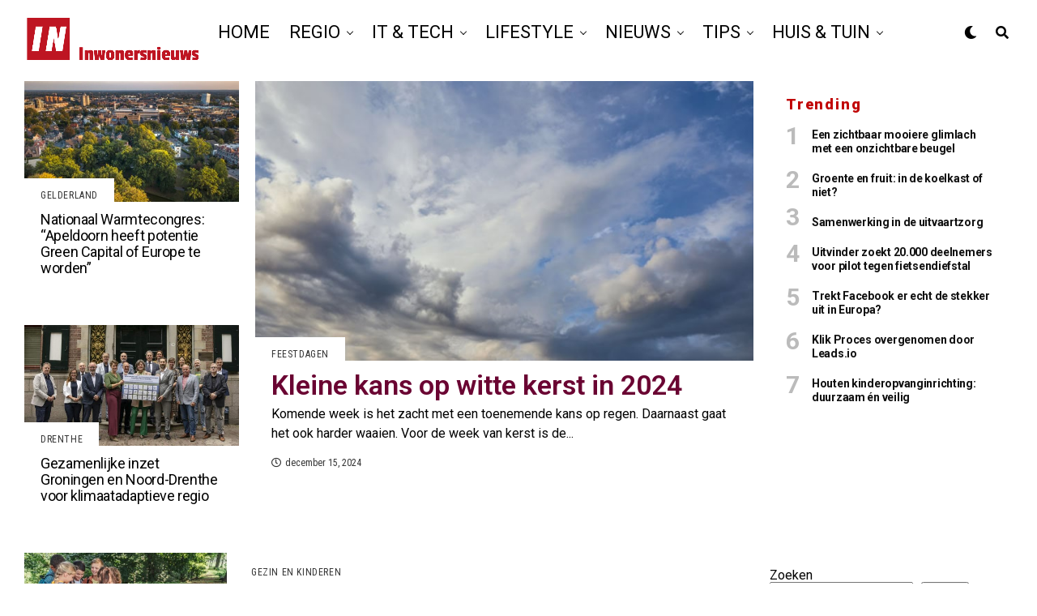

--- FILE ---
content_type: text/html; charset=UTF-8
request_url: https://inwonersnieuws.nl/natuur-milieu/klimaat-en-weer/
body_size: 22993
content:
<!DOCTYPE html>
<html lang="nl-NL">
<head>
<meta charset="UTF-8" >
<meta name="viewport" id="viewport" content="width=device-width, initial-scale=1.0, maximum-scale=1.0, minimum-scale=1.0, user-scalable=no" />
<title>Klimaat en weer &#8211; Inwonersnieuws</title>
<meta name="robots" content="follow, noindex">
<meta property="og:url" content="https://inwonersnieuws.nl/natuur-milieu/klimaat-en-weer/">
<meta property="og:site_name" content="Inwonersnieuws">
<meta property="og:locale" content="nl_NL">
<meta property="og:type" content="object">
<meta property="og:title" content="Klimaat en weer - Inwonersnieuws">
<meta property="fb:pages" content="">
<meta property="fb:admins" content="">
<meta property="fb:app_id" content="">
<meta name="twitter:card" content="summary">
<meta name="twitter:site" content="">
<meta name="twitter:creator" content="">
<meta name="twitter:title" content="Klimaat en weer - Inwonersnieuws">
<link rel='dns-prefetch' href='//cdn.usefathom.com' />
<link rel='dns-prefetch' href='//ajax.googleapis.com' />
<link rel='dns-prefetch' href='//fonts.googleapis.com' />
<link rel="alternate" type="application/rss+xml" title="Inwonersnieuws &raquo; feed" href="https://inwonersnieuws.nl/feed/" />
<link rel="alternate" type="application/rss+xml" title="Inwonersnieuws &raquo; reacties feed" href="https://inwonersnieuws.nl/comments/feed/" />
<link rel="alternate" type="application/rss+xml" title="Inwonersnieuws &raquo; Klimaat en weer categorie feed" href="https://inwonersnieuws.nl/natuur-milieu/klimaat-en-weer/feed/" />
<style id='wp-img-auto-sizes-contain-inline-css' type='text/css'>
img:is([sizes=auto i],[sizes^="auto," i]){contain-intrinsic-size:3000px 1500px}
/*# sourceURL=wp-img-auto-sizes-contain-inline-css */
</style>
<style id='wp-emoji-styles-inline-css' type='text/css'>

	img.wp-smiley, img.emoji {
		display: inline !important;
		border: none !important;
		box-shadow: none !important;
		height: 1em !important;
		width: 1em !important;
		margin: 0 0.07em !important;
		vertical-align: -0.1em !important;
		background: none !important;
		padding: 0 !important;
	}
/*# sourceURL=wp-emoji-styles-inline-css */
</style>
<style id='wp-block-library-inline-css' type='text/css'>
:root{--wp-block-synced-color:#7a00df;--wp-block-synced-color--rgb:122,0,223;--wp-bound-block-color:var(--wp-block-synced-color);--wp-editor-canvas-background:#ddd;--wp-admin-theme-color:#007cba;--wp-admin-theme-color--rgb:0,124,186;--wp-admin-theme-color-darker-10:#006ba1;--wp-admin-theme-color-darker-10--rgb:0,107,160.5;--wp-admin-theme-color-darker-20:#005a87;--wp-admin-theme-color-darker-20--rgb:0,90,135;--wp-admin-border-width-focus:2px}@media (min-resolution:192dpi){:root{--wp-admin-border-width-focus:1.5px}}.wp-element-button{cursor:pointer}:root .has-very-light-gray-background-color{background-color:#eee}:root .has-very-dark-gray-background-color{background-color:#313131}:root .has-very-light-gray-color{color:#eee}:root .has-very-dark-gray-color{color:#313131}:root .has-vivid-green-cyan-to-vivid-cyan-blue-gradient-background{background:linear-gradient(135deg,#00d084,#0693e3)}:root .has-purple-crush-gradient-background{background:linear-gradient(135deg,#34e2e4,#4721fb 50%,#ab1dfe)}:root .has-hazy-dawn-gradient-background{background:linear-gradient(135deg,#faaca8,#dad0ec)}:root .has-subdued-olive-gradient-background{background:linear-gradient(135deg,#fafae1,#67a671)}:root .has-atomic-cream-gradient-background{background:linear-gradient(135deg,#fdd79a,#004a59)}:root .has-nightshade-gradient-background{background:linear-gradient(135deg,#330968,#31cdcf)}:root .has-midnight-gradient-background{background:linear-gradient(135deg,#020381,#2874fc)}:root{--wp--preset--font-size--normal:16px;--wp--preset--font-size--huge:42px}.has-regular-font-size{font-size:1em}.has-larger-font-size{font-size:2.625em}.has-normal-font-size{font-size:var(--wp--preset--font-size--normal)}.has-huge-font-size{font-size:var(--wp--preset--font-size--huge)}.has-text-align-center{text-align:center}.has-text-align-left{text-align:left}.has-text-align-right{text-align:right}.has-fit-text{white-space:nowrap!important}#end-resizable-editor-section{display:none}.aligncenter{clear:both}.items-justified-left{justify-content:flex-start}.items-justified-center{justify-content:center}.items-justified-right{justify-content:flex-end}.items-justified-space-between{justify-content:space-between}.screen-reader-text{border:0;clip-path:inset(50%);height:1px;margin:-1px;overflow:hidden;padding:0;position:absolute;width:1px;word-wrap:normal!important}.screen-reader-text:focus{background-color:#ddd;clip-path:none;color:#444;display:block;font-size:1em;height:auto;left:5px;line-height:normal;padding:15px 23px 14px;text-decoration:none;top:5px;width:auto;z-index:100000}html :where(.has-border-color){border-style:solid}html :where([style*=border-top-color]){border-top-style:solid}html :where([style*=border-right-color]){border-right-style:solid}html :where([style*=border-bottom-color]){border-bottom-style:solid}html :where([style*=border-left-color]){border-left-style:solid}html :where([style*=border-width]){border-style:solid}html :where([style*=border-top-width]){border-top-style:solid}html :where([style*=border-right-width]){border-right-style:solid}html :where([style*=border-bottom-width]){border-bottom-style:solid}html :where([style*=border-left-width]){border-left-style:solid}html :where(img[class*=wp-image-]){height:auto;max-width:100%}:where(figure){margin:0 0 1em}html :where(.is-position-sticky){--wp-admin--admin-bar--position-offset:var(--wp-admin--admin-bar--height,0px)}@media screen and (max-width:600px){html :where(.is-position-sticky){--wp-admin--admin-bar--position-offset:0px}}

/*# sourceURL=wp-block-library-inline-css */
</style><style id='wp-block-heading-inline-css' type='text/css'>
h1:where(.wp-block-heading).has-background,h2:where(.wp-block-heading).has-background,h3:where(.wp-block-heading).has-background,h4:where(.wp-block-heading).has-background,h5:where(.wp-block-heading).has-background,h6:where(.wp-block-heading).has-background{padding:1.25em 2.375em}h1.has-text-align-left[style*=writing-mode]:where([style*=vertical-lr]),h1.has-text-align-right[style*=writing-mode]:where([style*=vertical-rl]),h2.has-text-align-left[style*=writing-mode]:where([style*=vertical-lr]),h2.has-text-align-right[style*=writing-mode]:where([style*=vertical-rl]),h3.has-text-align-left[style*=writing-mode]:where([style*=vertical-lr]),h3.has-text-align-right[style*=writing-mode]:where([style*=vertical-rl]),h4.has-text-align-left[style*=writing-mode]:where([style*=vertical-lr]),h4.has-text-align-right[style*=writing-mode]:where([style*=vertical-rl]),h5.has-text-align-left[style*=writing-mode]:where([style*=vertical-lr]),h5.has-text-align-right[style*=writing-mode]:where([style*=vertical-rl]),h6.has-text-align-left[style*=writing-mode]:where([style*=vertical-lr]),h6.has-text-align-right[style*=writing-mode]:where([style*=vertical-rl]){rotate:180deg}
/*# sourceURL=https://inwonersnieuws.nl/wp-includes/blocks/heading/style.min.css */
</style>
<style id='wp-block-latest-posts-inline-css' type='text/css'>
.wp-block-latest-posts{box-sizing:border-box}.wp-block-latest-posts.alignleft{margin-right:2em}.wp-block-latest-posts.alignright{margin-left:2em}.wp-block-latest-posts.wp-block-latest-posts__list{list-style:none}.wp-block-latest-posts.wp-block-latest-posts__list li{clear:both;overflow-wrap:break-word}.wp-block-latest-posts.is-grid{display:flex;flex-wrap:wrap}.wp-block-latest-posts.is-grid li{margin:0 1.25em 1.25em 0;width:100%}@media (min-width:600px){.wp-block-latest-posts.columns-2 li{width:calc(50% - .625em)}.wp-block-latest-posts.columns-2 li:nth-child(2n){margin-right:0}.wp-block-latest-posts.columns-3 li{width:calc(33.33333% - .83333em)}.wp-block-latest-posts.columns-3 li:nth-child(3n){margin-right:0}.wp-block-latest-posts.columns-4 li{width:calc(25% - .9375em)}.wp-block-latest-posts.columns-4 li:nth-child(4n){margin-right:0}.wp-block-latest-posts.columns-5 li{width:calc(20% - 1em)}.wp-block-latest-posts.columns-5 li:nth-child(5n){margin-right:0}.wp-block-latest-posts.columns-6 li{width:calc(16.66667% - 1.04167em)}.wp-block-latest-posts.columns-6 li:nth-child(6n){margin-right:0}}:root :where(.wp-block-latest-posts.is-grid){padding:0}:root :where(.wp-block-latest-posts.wp-block-latest-posts__list){padding-left:0}.wp-block-latest-posts__post-author,.wp-block-latest-posts__post-date{display:block;font-size:.8125em}.wp-block-latest-posts__post-excerpt,.wp-block-latest-posts__post-full-content{margin-bottom:1em;margin-top:.5em}.wp-block-latest-posts__featured-image a{display:inline-block}.wp-block-latest-posts__featured-image img{height:auto;max-width:100%;width:auto}.wp-block-latest-posts__featured-image.alignleft{float:left;margin-right:1em}.wp-block-latest-posts__featured-image.alignright{float:right;margin-left:1em}.wp-block-latest-posts__featured-image.aligncenter{margin-bottom:1em;text-align:center}
/*# sourceURL=https://inwonersnieuws.nl/wp-includes/blocks/latest-posts/style.min.css */
</style>
<style id='wp-block-search-inline-css' type='text/css'>
.wp-block-search__button{margin-left:10px;word-break:normal}.wp-block-search__button.has-icon{line-height:0}.wp-block-search__button svg{height:1.25em;min-height:24px;min-width:24px;width:1.25em;fill:currentColor;vertical-align:text-bottom}:where(.wp-block-search__button){border:1px solid #ccc;padding:6px 10px}.wp-block-search__inside-wrapper{display:flex;flex:auto;flex-wrap:nowrap;max-width:100%}.wp-block-search__label{width:100%}.wp-block-search.wp-block-search__button-only .wp-block-search__button{box-sizing:border-box;display:flex;flex-shrink:0;justify-content:center;margin-left:0;max-width:100%}.wp-block-search.wp-block-search__button-only .wp-block-search__inside-wrapper{min-width:0!important;transition-property:width}.wp-block-search.wp-block-search__button-only .wp-block-search__input{flex-basis:100%;transition-duration:.3s}.wp-block-search.wp-block-search__button-only.wp-block-search__searchfield-hidden,.wp-block-search.wp-block-search__button-only.wp-block-search__searchfield-hidden .wp-block-search__inside-wrapper{overflow:hidden}.wp-block-search.wp-block-search__button-only.wp-block-search__searchfield-hidden .wp-block-search__input{border-left-width:0!important;border-right-width:0!important;flex-basis:0;flex-grow:0;margin:0;min-width:0!important;padding-left:0!important;padding-right:0!important;width:0!important}:where(.wp-block-search__input){appearance:none;border:1px solid #949494;flex-grow:1;font-family:inherit;font-size:inherit;font-style:inherit;font-weight:inherit;letter-spacing:inherit;line-height:inherit;margin-left:0;margin-right:0;min-width:3rem;padding:8px;text-decoration:unset!important;text-transform:inherit}:where(.wp-block-search__button-inside .wp-block-search__inside-wrapper){background-color:#fff;border:1px solid #949494;box-sizing:border-box;padding:4px}:where(.wp-block-search__button-inside .wp-block-search__inside-wrapper) .wp-block-search__input{border:none;border-radius:0;padding:0 4px}:where(.wp-block-search__button-inside .wp-block-search__inside-wrapper) .wp-block-search__input:focus{outline:none}:where(.wp-block-search__button-inside .wp-block-search__inside-wrapper) :where(.wp-block-search__button){padding:4px 8px}.wp-block-search.aligncenter .wp-block-search__inside-wrapper{margin:auto}.wp-block[data-align=right] .wp-block-search.wp-block-search__button-only .wp-block-search__inside-wrapper{float:right}
/*# sourceURL=https://inwonersnieuws.nl/wp-includes/blocks/search/style.min.css */
</style>
<style id='wp-block-group-inline-css' type='text/css'>
.wp-block-group{box-sizing:border-box}:where(.wp-block-group.wp-block-group-is-layout-constrained){position:relative}
/*# sourceURL=https://inwonersnieuws.nl/wp-includes/blocks/group/style.min.css */
</style>
<style id='wp-block-paragraph-inline-css' type='text/css'>
.is-small-text{font-size:.875em}.is-regular-text{font-size:1em}.is-large-text{font-size:2.25em}.is-larger-text{font-size:3em}.has-drop-cap:not(:focus):first-letter{float:left;font-size:8.4em;font-style:normal;font-weight:100;line-height:.68;margin:.05em .1em 0 0;text-transform:uppercase}body.rtl .has-drop-cap:not(:focus):first-letter{float:none;margin-left:.1em}p.has-drop-cap.has-background{overflow:hidden}:root :where(p.has-background){padding:1.25em 2.375em}:where(p.has-text-color:not(.has-link-color)) a{color:inherit}p.has-text-align-left[style*="writing-mode:vertical-lr"],p.has-text-align-right[style*="writing-mode:vertical-rl"]{rotate:180deg}
/*# sourceURL=https://inwonersnieuws.nl/wp-includes/blocks/paragraph/style.min.css */
</style>
<style id='global-styles-inline-css' type='text/css'>
:root{--wp--preset--aspect-ratio--square: 1;--wp--preset--aspect-ratio--4-3: 4/3;--wp--preset--aspect-ratio--3-4: 3/4;--wp--preset--aspect-ratio--3-2: 3/2;--wp--preset--aspect-ratio--2-3: 2/3;--wp--preset--aspect-ratio--16-9: 16/9;--wp--preset--aspect-ratio--9-16: 9/16;--wp--preset--color--black: #000000;--wp--preset--color--cyan-bluish-gray: #abb8c3;--wp--preset--color--white: #ffffff;--wp--preset--color--pale-pink: #f78da7;--wp--preset--color--vivid-red: #cf2e2e;--wp--preset--color--luminous-vivid-orange: #ff6900;--wp--preset--color--luminous-vivid-amber: #fcb900;--wp--preset--color--light-green-cyan: #7bdcb5;--wp--preset--color--vivid-green-cyan: #00d084;--wp--preset--color--pale-cyan-blue: #8ed1fc;--wp--preset--color--vivid-cyan-blue: #0693e3;--wp--preset--color--vivid-purple: #9b51e0;--wp--preset--color--: #444;--wp--preset--gradient--vivid-cyan-blue-to-vivid-purple: linear-gradient(135deg,rgb(6,147,227) 0%,rgb(155,81,224) 100%);--wp--preset--gradient--light-green-cyan-to-vivid-green-cyan: linear-gradient(135deg,rgb(122,220,180) 0%,rgb(0,208,130) 100%);--wp--preset--gradient--luminous-vivid-amber-to-luminous-vivid-orange: linear-gradient(135deg,rgb(252,185,0) 0%,rgb(255,105,0) 100%);--wp--preset--gradient--luminous-vivid-orange-to-vivid-red: linear-gradient(135deg,rgb(255,105,0) 0%,rgb(207,46,46) 100%);--wp--preset--gradient--very-light-gray-to-cyan-bluish-gray: linear-gradient(135deg,rgb(238,238,238) 0%,rgb(169,184,195) 100%);--wp--preset--gradient--cool-to-warm-spectrum: linear-gradient(135deg,rgb(74,234,220) 0%,rgb(151,120,209) 20%,rgb(207,42,186) 40%,rgb(238,44,130) 60%,rgb(251,105,98) 80%,rgb(254,248,76) 100%);--wp--preset--gradient--blush-light-purple: linear-gradient(135deg,rgb(255,206,236) 0%,rgb(152,150,240) 100%);--wp--preset--gradient--blush-bordeaux: linear-gradient(135deg,rgb(254,205,165) 0%,rgb(254,45,45) 50%,rgb(107,0,62) 100%);--wp--preset--gradient--luminous-dusk: linear-gradient(135deg,rgb(255,203,112) 0%,rgb(199,81,192) 50%,rgb(65,88,208) 100%);--wp--preset--gradient--pale-ocean: linear-gradient(135deg,rgb(255,245,203) 0%,rgb(182,227,212) 50%,rgb(51,167,181) 100%);--wp--preset--gradient--electric-grass: linear-gradient(135deg,rgb(202,248,128) 0%,rgb(113,206,126) 100%);--wp--preset--gradient--midnight: linear-gradient(135deg,rgb(2,3,129) 0%,rgb(40,116,252) 100%);--wp--preset--font-size--small: 13px;--wp--preset--font-size--medium: 20px;--wp--preset--font-size--large: 36px;--wp--preset--font-size--x-large: 42px;--wp--preset--spacing--20: 0.44rem;--wp--preset--spacing--30: 0.67rem;--wp--preset--spacing--40: 1rem;--wp--preset--spacing--50: 1.5rem;--wp--preset--spacing--60: 2.25rem;--wp--preset--spacing--70: 3.38rem;--wp--preset--spacing--80: 5.06rem;--wp--preset--shadow--natural: 6px 6px 9px rgba(0, 0, 0, 0.2);--wp--preset--shadow--deep: 12px 12px 50px rgba(0, 0, 0, 0.4);--wp--preset--shadow--sharp: 6px 6px 0px rgba(0, 0, 0, 0.2);--wp--preset--shadow--outlined: 6px 6px 0px -3px rgb(255, 255, 255), 6px 6px rgb(0, 0, 0);--wp--preset--shadow--crisp: 6px 6px 0px rgb(0, 0, 0);}:where(.is-layout-flex){gap: 0.5em;}:where(.is-layout-grid){gap: 0.5em;}body .is-layout-flex{display: flex;}.is-layout-flex{flex-wrap: wrap;align-items: center;}.is-layout-flex > :is(*, div){margin: 0;}body .is-layout-grid{display: grid;}.is-layout-grid > :is(*, div){margin: 0;}:where(.wp-block-columns.is-layout-flex){gap: 2em;}:where(.wp-block-columns.is-layout-grid){gap: 2em;}:where(.wp-block-post-template.is-layout-flex){gap: 1.25em;}:where(.wp-block-post-template.is-layout-grid){gap: 1.25em;}.has-black-color{color: var(--wp--preset--color--black) !important;}.has-cyan-bluish-gray-color{color: var(--wp--preset--color--cyan-bluish-gray) !important;}.has-white-color{color: var(--wp--preset--color--white) !important;}.has-pale-pink-color{color: var(--wp--preset--color--pale-pink) !important;}.has-vivid-red-color{color: var(--wp--preset--color--vivid-red) !important;}.has-luminous-vivid-orange-color{color: var(--wp--preset--color--luminous-vivid-orange) !important;}.has-luminous-vivid-amber-color{color: var(--wp--preset--color--luminous-vivid-amber) !important;}.has-light-green-cyan-color{color: var(--wp--preset--color--light-green-cyan) !important;}.has-vivid-green-cyan-color{color: var(--wp--preset--color--vivid-green-cyan) !important;}.has-pale-cyan-blue-color{color: var(--wp--preset--color--pale-cyan-blue) !important;}.has-vivid-cyan-blue-color{color: var(--wp--preset--color--vivid-cyan-blue) !important;}.has-vivid-purple-color{color: var(--wp--preset--color--vivid-purple) !important;}.has-black-background-color{background-color: var(--wp--preset--color--black) !important;}.has-cyan-bluish-gray-background-color{background-color: var(--wp--preset--color--cyan-bluish-gray) !important;}.has-white-background-color{background-color: var(--wp--preset--color--white) !important;}.has-pale-pink-background-color{background-color: var(--wp--preset--color--pale-pink) !important;}.has-vivid-red-background-color{background-color: var(--wp--preset--color--vivid-red) !important;}.has-luminous-vivid-orange-background-color{background-color: var(--wp--preset--color--luminous-vivid-orange) !important;}.has-luminous-vivid-amber-background-color{background-color: var(--wp--preset--color--luminous-vivid-amber) !important;}.has-light-green-cyan-background-color{background-color: var(--wp--preset--color--light-green-cyan) !important;}.has-vivid-green-cyan-background-color{background-color: var(--wp--preset--color--vivid-green-cyan) !important;}.has-pale-cyan-blue-background-color{background-color: var(--wp--preset--color--pale-cyan-blue) !important;}.has-vivid-cyan-blue-background-color{background-color: var(--wp--preset--color--vivid-cyan-blue) !important;}.has-vivid-purple-background-color{background-color: var(--wp--preset--color--vivid-purple) !important;}.has-black-border-color{border-color: var(--wp--preset--color--black) !important;}.has-cyan-bluish-gray-border-color{border-color: var(--wp--preset--color--cyan-bluish-gray) !important;}.has-white-border-color{border-color: var(--wp--preset--color--white) !important;}.has-pale-pink-border-color{border-color: var(--wp--preset--color--pale-pink) !important;}.has-vivid-red-border-color{border-color: var(--wp--preset--color--vivid-red) !important;}.has-luminous-vivid-orange-border-color{border-color: var(--wp--preset--color--luminous-vivid-orange) !important;}.has-luminous-vivid-amber-border-color{border-color: var(--wp--preset--color--luminous-vivid-amber) !important;}.has-light-green-cyan-border-color{border-color: var(--wp--preset--color--light-green-cyan) !important;}.has-vivid-green-cyan-border-color{border-color: var(--wp--preset--color--vivid-green-cyan) !important;}.has-pale-cyan-blue-border-color{border-color: var(--wp--preset--color--pale-cyan-blue) !important;}.has-vivid-cyan-blue-border-color{border-color: var(--wp--preset--color--vivid-cyan-blue) !important;}.has-vivid-purple-border-color{border-color: var(--wp--preset--color--vivid-purple) !important;}.has-vivid-cyan-blue-to-vivid-purple-gradient-background{background: var(--wp--preset--gradient--vivid-cyan-blue-to-vivid-purple) !important;}.has-light-green-cyan-to-vivid-green-cyan-gradient-background{background: var(--wp--preset--gradient--light-green-cyan-to-vivid-green-cyan) !important;}.has-luminous-vivid-amber-to-luminous-vivid-orange-gradient-background{background: var(--wp--preset--gradient--luminous-vivid-amber-to-luminous-vivid-orange) !important;}.has-luminous-vivid-orange-to-vivid-red-gradient-background{background: var(--wp--preset--gradient--luminous-vivid-orange-to-vivid-red) !important;}.has-very-light-gray-to-cyan-bluish-gray-gradient-background{background: var(--wp--preset--gradient--very-light-gray-to-cyan-bluish-gray) !important;}.has-cool-to-warm-spectrum-gradient-background{background: var(--wp--preset--gradient--cool-to-warm-spectrum) !important;}.has-blush-light-purple-gradient-background{background: var(--wp--preset--gradient--blush-light-purple) !important;}.has-blush-bordeaux-gradient-background{background: var(--wp--preset--gradient--blush-bordeaux) !important;}.has-luminous-dusk-gradient-background{background: var(--wp--preset--gradient--luminous-dusk) !important;}.has-pale-ocean-gradient-background{background: var(--wp--preset--gradient--pale-ocean) !important;}.has-electric-grass-gradient-background{background: var(--wp--preset--gradient--electric-grass) !important;}.has-midnight-gradient-background{background: var(--wp--preset--gradient--midnight) !important;}.has-small-font-size{font-size: var(--wp--preset--font-size--small) !important;}.has-medium-font-size{font-size: var(--wp--preset--font-size--medium) !important;}.has-large-font-size{font-size: var(--wp--preset--font-size--large) !important;}.has-x-large-font-size{font-size: var(--wp--preset--font-size--x-large) !important;}
/*# sourceURL=global-styles-inline-css */
</style>

<style id='classic-theme-styles-inline-css' type='text/css'>
/*! This file is auto-generated */
.wp-block-button__link{color:#fff;background-color:#32373c;border-radius:9999px;box-shadow:none;text-decoration:none;padding:calc(.667em + 2px) calc(1.333em + 2px);font-size:1.125em}.wp-block-file__button{background:#32373c;color:#fff;text-decoration:none}
/*# sourceURL=/wp-includes/css/classic-themes.min.css */
</style>
<link rel='stylesheet' id='ql-jquery-ui-css' href='//ajax.googleapis.com/ajax/libs/jqueryui/1.12.1/themes/smoothness/jquery-ui.css?ver=6.9' type='text/css' media='all' />
<link rel='stylesheet' id='zox-custom-style-css' href='https://inwonersnieuws.nl/wp-content/themes/zoxpress/style.css?ver=6.9' type='text/css' media='all' />
<style id='zox-custom-style-inline-css' type='text/css'>


	a,
	a:visited,
	a:hover h2.zox-s-title1,
	a:hover h2.zox-s-title1-feat,
	a:hover h2.zox-s-title2,
	a:hover h2.zox-s-title3,
	.zox-post-body p a,
	h3.zox-post-cat a,
	.sp-template a,
	.sp-data-table a,
	span.zox-author-name a,
	a:hover h2.zox-authors-latest,
	span.zox-authors-name a:hover,
	#zox-side-wrap a:hover {
		color: #c10606;
	}

	.zox-s8 a:hover h2.zox-s-title1,
	.zox-s8 a:hover h2.zox-s-title1-feat,
	.zox-s8 a:hover h2.zox-s-title2,
	.zox-s8 a:hover h2.zox-s-title3 {
		box-shadow: 15px 0 0 #fff, -10px 0 0 #fff;
		color: #c10606;
	}

	.woocommerce-message:before,
	.woocommerce-info:before,
	.woocommerce-message:before,
	.woocommerce .star-rating span:before,
	span.zox-s-cat,
	h3.zox-post-cat a,
	.zox-s6 span.zox-s-cat,
	.zox-s8 span.zox-s-cat,
	.zox-widget-side-trend-wrap .zox-art-text:before {
		color: #23001b;
	}

	.zox-widget-bgp,
	.zox-widget-bgp.zox-widget-txtw .zox-art-wrap,
	.zox-widget-bgp.zox-widget-txtw .zox-widget-featl-sub .zox-art-wrap,
	.zox-s4 .zox-widget-bgp span.zox-s-cat,
	.woocommerce span.onsale,
	.zox-s7 .zox-byline-wrap:before,
	.zox-s3 span.zox-s-cat,
	.zox-o1 span.zox-s-cat,
	.zox-s3 .zox-widget-side-trend-wrap .zox-art-text:before,
	.sp-table-caption,
	#zox-search-form #zox-search-submit,
	#zox-search-form2 #zox-search-submit2,
	.pagination .current,
	.pagination a:hover,
	.zox-o6 span.zox-s-cat {
		background: #23001b;
	}

	.woocommerce .widget_price_filter .ui-slider .ui-slider-handle,
	.woocommerce #respond input#submit.alt,
	.woocommerce a.button.alt,
	.woocommerce button.button.alt,
	.woocommerce input.button.alt,
	.woocommerce #respond input#submit.alt:hover,
	.woocommerce a.button.alt:hover,
	.woocommerce button.button.alt:hover,
	.woocommerce input.button.alt:hover {
		background-color: #23001b;
	}

	.woocommerce-error,
	.woocommerce-info,
	.woocommerce-message {
		border-top-color: #23001b;
	}

	.zox-feat-ent1-left,
	.zox-ent1 .zox-side-widget {
		border-top: 2px solid #23001b;
	}

	.zox-feat-ent3-main-wrap h2.zox-s-title2 {
		background-color: #23001b;
		box-shadow: 15px 0 0 #23001b, -10px 0 0 #23001b;
	}

	.zox-widget-side-trend-wrap .zox-art-text:before,
	.pagination .current,
	.pagination a:hover {
		border: 1px solid #23001b;
	}

	.zox-post-type {
		border: 3px solid #23001b;
	}
	.zox-net1 .zox-post-type,
	.zox-net2 .zox-post-type {
		background: #23001b;
	}
	.zox-widget-featl-sub .zox-post-type {
		border: 2px solid #23001b;
	}

	@media screen and (max-width: 479px) {
	.zox-net1.zox-s4 .zox-widget-bgp .zox-art-main span.zox-s-cat {
		background: #23001b !important;
	}
	}

	.zox-o3 h3.zox-s-cat {
		background: #dddddd;
	}

	.zox-widget-bgs,
	.zox-widget-bgs.zox-widget-txtw .zox-art-wrap,
	.zox-widget-bgs.zox-widget-txtw .zox-widget-featl-sub .zox-art-wrap,
	.zox-s4 .zox-widget-bgs span.zox-s-cat {
		background: #dddddd;
	}

	#zox-top-head-wrap {
		background: #ffffff;
	}

	span.zox-top-soc-but,
	.zox-top-nav-menu ul li a,
	span.zox-woo-cart-icon {
		color: #555555;
	}

	span.zox-woo-cart-num {
		background: #555555;
	}

	.zox-top-nav-menu ul li:hover a {
		color: #c10606;
	}

	#zox-top-head-wrap,
	#zox-top-head,
	#zox-top-head-left,
	#zox-top-head-mid,
	#zox-top-head-right,
	.zox-top-nav-menu ul {
		height: 40px;
	}

	#zox-top-head-mid img {
		max-height: calc(40px - 20px);
	}

	.zox-top-nav-menu ul li a {
		font-size: 14px;
	}

	#zox-bot-head-wrap,
	#zox-bot-head-wrap.zox-trans-bot.zox-fix-up,
	#zox-fly-wrap,
	#zox-bot-head-wrap.zox-trans-bot:hover {
		background-color: #ffffff;
		background-image: none;
	}

	.zox-nav-menu ul li a,
	span.zox-nav-search-but,
	span.zox-night,
	.zox-trans-bot.zox-fix-up .zox-nav-menu ul li a,
	.zox-trans-bot.zox-fix-up span.zox-nav-search-but,
	nav.zox-fly-nav-menu ul li a,
	span.zox-fly-soc-head,
	ul.zox-fly-soc-list li a,
	nav.zox-fly-nav-menu ul li.menu-item-has-children:after {
		color: #000000;
	}

	.zox-nav-menu ul li.menu-item-has-children a:after,
	.zox-nav-menu ul li.zox-mega-drop a:after {
		border-right: 1px solid #000000;
		border-bottom: 1px solid #000000;
	}

	.zox-fly-but-wrap span,
	.zox-trans-bot.zox-fix-up .zox-fly-but-wrap span {
		background: #000000;
	}

	.zox-nav-menu ul li:hover a,
	span.zox-nav-search-but:hover,
	span.zox-night:hover {
		color: #c10606;
	}

	.zox-fly-but-wrap:hover span {
		background: #c10606;
	}

	span.zox-widget-main-title {
		color: #c10606;
	}

	#zox-foot-wrap {
		background: #000000;
	}

	#zox-foot-wrap p {
		color: #777777;
	}

	#zox-foot-wrap a {
		color: #777777;
	}

	ul.zox-foot-soc-list li a {
		border: 1px solid #777777;
	}

	span.zox-widget-side-title {
		color: #c10606;
	}

	span.zox-post-main-title {
		color: #00000;
	}

	.zox-top-nav-menu ul li a {
		padding-top: calc((40px - 14px) / 2);
		padding-bottom: calc((40px - 14px) / 2);
	}

	#zox-bot-head-wrap,
	.zox-bot-head-menu,
	#zox-bot-head,
	#zox-bot-head-left,
	#zox-bot-head-right,
	#zox-bot-head-mid,
	.zox-bot-head-logo,
	.zox-bot-head-logo-main,
	.zox-nav-menu,
	.zox-nav-menu ul {
		height: 80px;
	}

	.zox-bot-head-logo img,
	.zox-bot-head-logo-main img {
		max-height: calc(80px - 20px);
	}

	.zox-nav-menu ul li ul.sub-menu,
	.zox-nav-menu ul li.menu-item-object-category .zox-mega-dropdown {
		top: 80px;
	}

	.zox-nav-menu ul li a {
		font-size: 22px;
	}

	.zox-nav-menu ul li a {
		padding-top: calc((80px - 22px) / 2);
		padding-bottom: calc((80px - 22px) / 2);
	}

	.zox-fix-up {
		top: -80px !important;
		-webkit-transform: translate3d(0,-80px,0) !important;
	   	   -moz-transform: translate3d(0,-80px,0) !important;
	    	-ms-transform: translate3d(0,-80px,0) !important;
	     	 -o-transform: translate3d(0,-80px,0) !important;
				transform: translate3d(0,-80px,0) !important;
	}

	.zox-fix {
		top: -80px;
		-webkit-transform: translate3d(0,80px,0) !important;
	   	   -moz-transform: translate3d(0,80px,0) !important;
	    	-ms-transform: translate3d(0,80px,0) !important;
	     	 -o-transform: translate3d(0,80px,0) !important;
				transform: translate3d(0,80px,0) !important;
	}

	.zox-fix-up .zox-nav-menu ul li a {
		padding-top: calc((60px - 22px) / 2);
		padding-bottom: calc((60px - 22px) / 2);
	}

	.zox-feat-ent1-grid,
	.zox-feat-ent2-bot,
	.zox-feat-net1-grid {
		grid-template-columns: auto 300px;
	}

	body,
	span.zox-s-cat,
	span.zox-ad-label,
	.woocommerce ul.product_list_widget li a,
	.woocommerce ul.product_list_widget span.product-title,
	.woocommerce #reviews #comments ol.commentlist li .comment-text p.meta,
	.woocommerce div.product p.price,
	.woocommerce div.product p.price ins,
	.woocommerce div.product p.price del,
	.woocommerce ul.products li.product .price del,
	.woocommerce ul.products li.product .price ins,
	.woocommerce ul.products li.product .price,
	.woocommerce #respond input#submit,
	.woocommerce a.button,
	.woocommerce button.button,
	.woocommerce input.button,
	.woocommerce .widget_price_filter .price_slider_amount .button,
	.woocommerce span.onsale,
	.woocommerce-review-link,
	#woo-content p.woocommerce-result-count,
	.woocommerce div.product .woocommerce-tabs ul.tabs li a,
	.woocommerce .woocommerce-breadcrumb,
	.woocommerce #respond input#submit.alt,
	.woocommerce a.button.alt,
	.woocommerce button.button.alt,
	.woocommerce input.button.alt,
	.zox-post-tags-header,
	.zox-post-tags a {
		font-family: 'Roboto', sans-serif;
		font-weight: 400;
		text-transform: None;
	}

	#zox-woo-side-wrap span.zox-widget-side-title,
	span.zox-authors-name a,
	h1.zox-author-top-head {
		font-family: 'Roboto', sans-serif;
	}

	p.zox-s-graph,
	span.zox-post-excerpt p,
	.zox-post-body p,
	#woo-content p,
	#zox-404 p,
	.zox-post-body ul li,
	.zox-post-body ol li,
	.zox-author-box-text p {
		font-family: 'Roboto', sans-serif;
		font-weight: 400;
		text-transform: None;
	}

	.zox-nav-menu ul li a,
	.zox-top-nav-menu ul li a,
	nav.zox-fly-nav-menu ul li a {
		font-family: 'Roboto', sans-serif;
		font-weight: 400;
		text-transform: Uppercase;
	}

	.zox-nav-menu ul li ul.zox-mega-list li a,
	.zox-nav-menu ul li ul.zox-mega-list li a p {
		font-family: 'Roboto', sans-serif;
	}

	h2.zox-s-title1,
	h2.zox-s-title1-feat,
	.woocommerce div.product .product_title,
	.woocommerce .related h2,
	#woo-content .summary p.price,
	.woocommerce div.product .woocommerce-tabs .panel h2,
	#zox-404 h1,
	h1.zox-post-title,
	.zox-widget-side-trend-wrap .zox-art-text:before,
	.zox-post-body blockquote p,
	.zox-post-body .wp-block-pullquote blockquote p,
	.zox-post-body h1,
	.zox-post-body h2,
	.zox-post-body h3,
	.zox-post-body h4,
	.zox-post-body h5,
	.zox-post-body h6,
	.comment-inner h1,
	.comment-inner h2,
	.comment-inner h3,
	.comment-inner h4,
	.comment-inner h5,
	.comment-inner h6,
	span.zox-author-box-name a {
		font-family: 'Roboto', sans-serif;
		font-weight: 600;
		text-transform: None;
	}

	span.zox-widget-main-title {
		font-family: 'Roboto', sans-serif;
		font-weight: 600;
		text-transform: None;
	}

	span.zox-widget-side-title {
		font-family: 'Roboto', sans-serif;
		font-weight: 900;
		text-transform: None;
	}

	span.zox-post-main-title {
		font-family: 'Roboto', sans-serif;
		font-weight: 500;
		text-transform: None;
	}

	h2.zox-s-title2,
	h2.zox-s-title3,
	span.zox-woo-cart-num,
	p.zox-search-p,
	.alp-related-posts .current .post-title,
	.alp-related-posts-wrapper .alp-related-post .post-title,
	.zox-widget-txtw span.zox-widget-main-title {
		font-family: 'Roboto', sans-serif;
		font-weight: 400;
		text-transform: None;
	}

	.zox-post-width {
		margin: 0 auto;
		max-width: calc(1069px + 60px);
	}


	

		.zox-bot-head-logo img {
			position: relative;
				top: 8px;
		}
		@media screen and (max-width: 599px) {
			.zox-bot-head-logo img {
				top: auto;
			}
		}
		.zox-fix-up .zox-bot-head-logo img {
			top: auto;
		}
		#zox-bot-head-mid {
			position: static;
		}
		span.zox-s-cat,
		.zox-byline-wrap span {
			font-family: 'Roboto Condensed', sans-serif;
			font-weight: 400;
		}
		span.zox-s-cat {
			color: #333;
			font-size: 13px;
			letter-spacing: .05em;
			text-transform: uppercase;
		}
		.zox-byline-wrap span,
		span.zox-byline-name a {
			color: #333;
			font-size: .75rem;
			font-weight: 400;
		}
		h2.zox-s-title1,
		h2.zox-s-title1-feat {
			color: #6a0432;
		}
		h2.zox-s-title1,
		h2.zox-s-title1-feat {
			letter-spacing: 0;
		}
		.zox-widget-side-trend-wrap .zox-art-text:before {
			color: #bbb;
		}
			

			.zox-head-width {
				margin: 0 auto;
				max-width: calc(1260px + 60px);
			}
			.zox-nav-menu ul li.zox-mega-drop .zox-mega-dropdown {
							left: calc(((100vw - 100%) /2) * -1);
			}
				

			.zox-body-width,
			.zox-widget-feat-wrap.zox-o1 .zox-art-text-cont,
			.zox-widget-feat-wrap.zox-o4 .zox-art-text-cont,
			.zox-widget-feat-main.zox-o1 .zox-art-text-cont,
			.zox-widget-feat-main.zox-o4 .zox-art-text-cont {
				margin: 0 auto;
				padding: 0 30px;
				max-width: calc(1260px + 60px);
			}
				

		#zox-top-head {
			grid-template-columns: auto 250px;
		}
		#zox-top-head-left {
			width: 100%;
		}
		#zox-top-head-mid {
			display: none;
		}
			

		#zox-bot-head-mid {
			display: grid;
			grid-column-gap: 20px;
			grid-template-columns: auto auto;
			justify-content: start;
			position: static;
		}
		.zox-bot-head-logo {
			position: relative;
				top: auto;
				left: auto;
		}
		#zox-bot-head-wrap .zox-nav-menu ul li:first-child a {
			padding-left: 0;
		}
		.zox-bot-head-menu {
			padding: 0;
		}
			

			@media screen and (min-width: 1024px) {
				#zox-bot-head-left {
					display: none;
				}
				#zox-bot-head {
					grid-template-columns: auto 60px;
				}
			}
			@media screen and (max-width: 1023px) {
				#zox-bot-head-left {
					display: grid;
				}
			}
				

	.zox-fix-up {
		-webkit-box-shadow: 0 0.5rem 1rem 0 rgba(21,21,30,0.08);
		   -moz-box-shadow: 0 0.5rem 1rem 0 rgba(21,21,30,0.08);
			-ms-box-shadow: 0 0.5rem 1rem 0 rgba(21,21,30,0.08);
			 -o-box-shadow: 0 0.5rem 1rem 0 rgba(21,21,30,0.08);
				box-shadow: 0 0.5rem 1rem 0 rgba(21,21,30,0.08);
	}
		

.zox-nav-links {
	display: none;
	}
	

				.zox-feat-ent1-grid,
				.zox-feat-net1-grid {
					grid-template-columns: calc(100% - 320px) 300px;
					}
				.zox-post-main-wrap {
					grid-template-columns: calc(100% - 360px) 300px;
				}
				#zox-home-body-wrap {
					grid-template-columns: calc(100% - 360px) 300px;
					}
					

	span.zox-byline-name {
		display: none;
		}
	span.zox-byline-date {
		margin: 0;
	}
	

	.zox-post-body p a {
		box-shadow: inset 0 -1px 0 0 #fff, inset 0 -2px 0 0 #c10606;
		color: #000;
	}
	.zox-post-body p a:hover {
		color: #c10606;
	}
	

			h4.zox-widget-main-title {
				text-align: left;
			}
			span.zox-widget-main-title {
				font-size: 1.5rem;
				letter-spacing: .1em;
			}
			

			h4.zox-widget-side-title {
				text-align: left;
			}
			span.zox-widget-side-title {
				font-size: 1.125rem;
				letter-spacing: .1em;
			}
			

		h4.zox-post-main-title {
			text-align: left;
		}
		span.zox-post-main-title {
			font-size: 1.5rem;
			letter-spacing: .1em;
		}
		

		#zox-lead-top-wrap {
			position: relative;
			height: 0;
		}
		#zox-lead-top-in {
			clip: rect(0,auto,auto,0);
			overflow: hidden;
			position: absolute;
				left: 0;
				top: 0;
			z-index: 1;
			zoom: 1;
			width: 100%;
			height: 100%;
		}
		#zox-lead-top {
			position: fixed;
				top: 0;
				left: 0;
		}
		


		
/*# sourceURL=zox-custom-style-inline-css */
</style>
<link rel='stylesheet' id='fontawesome-css' href='https://inwonersnieuws.nl/wp-content/themes/zoxpress/font-awesome/css/all.css?ver=6.9' type='text/css' media='all' />
<link rel='stylesheet' id='zox-fonts-css' href='//fonts.googleapis.com/css?family=Heebo%3A300%2C400%2C500%2C700%2C800%2C900%7CAlegreya%3A400%2C500%2C700%2C800%2C900%7CJosefin+Sans%3A300%2C400%2C600%2C700%7CLibre+Franklin%3A300%2C400%2C500%2C600%2C700%2C800%2C900%7CFrank+Ruhl+Libre%3A300%2C400%2C500%2C700%2C900%7CNunito+Sans%3A300%2C400%2C600%2C700%2C800%2C900%7CMontserrat%3A300%2C400%2C500%2C600%2C700%2C800%2C900%7CAnton%3A400%7CNoto+Serif%3A400%2C700%7CNunito%3A300%2C400%2C600%2C700%2C800%2C900%7CRajdhani%3A300%2C400%2C500%2C600%2C700%7CTitillium+Web%3A300%2C400%2C600%2C700%2C900%7CPT+Serif%3A400%2C400i%2C700%2C700i%7CAmiri%3A400%2C400i%2C700%2C700i%7COswald%3A300%2C400%2C500%2C600%2C700%7CRoboto+Mono%3A400%2C700%7CBarlow+Semi+Condensed%3A700%2C800%2C900%7CPoppins%3A300%2C400%2C500%2C600%2C700%2C800%2C900%7CRoboto+Condensed%3A300%2C400%2C700%7CRoboto%3A300%2C400%2C500%2C700%2C900%7CPT+Serif%3A400%2C700%7COpen+Sans+Condensed%3A300%2C700%7COpen+Sans%3A700%7CSource+Serif+Pro%3A400%2C600%2C700%7CIM+Fell+French+Canon%3A400%2C400i%7CRoboto%3A100%2C100i%2C200%2C+200i%2C300%2C300i%2C400%2C400i%2C500%2C500i%2C600%2C600i%2C700%2C700i%2C800%2C800i%2C900%2C900i%7CRoboto%3A100%2C100i%2C200%2C+200i%2C300%2C300i%2C400%2C400i%2C500%2C500i%2C600%2C600i%2C700%2C700i%2C800%2C800i%2C900%2C900i%7CRoboto%3A100%2C100i%2C200%2C+200i%2C300%2C300i%2C400%2C400i%2C500%2C500i%2C600%2C600i%2C700%2C700i%2C800%2C800i%2C900%2C900i%7CRoboto%3A100%2C100i%2C200%2C+200i%2C300%2C300i%2C400%2C400i%2C500%2C500i%2C600%2C600i%2C700%2C700i%2C800%2C800i%2C900%2C900i%7CRoboto%3A100%2C100i%2C200%2C+200i%2C300%2C300i%2C400%2C400i%2C500%2C500i%2C600%2C600i%2C700%2C700i%2C800%2C800i%2C900%2C900i%7CRoboto%3A100%2C100i%2C200%2C+200i%2C300%2C300i%2C400%2C400i%2C500%2C500i%2C600%2C600i%2C700%2C700i%2C800%2C800i%2C900%2C900i%7CRoboto%3A100%2C100i%2C200%2C+200i%2C300%2C300i%2C400%2C400i%2C500%2C500i%2C600%2C600i%2C700%2C700i%2C800%2C800i%2C900%2C900i%26subset%3Dlatin%2Clatin-ext%2Ccyrillic%2Ccyrillic-ext%2Cgreek-ext%2Cgreek%2Cvietnamese' type='text/css' media='all' />
<link rel='stylesheet' id='zox-media-queries-css' href='https://inwonersnieuws.nl/wp-content/themes/zoxpress/css/media-queries.css?ver=6.9' type='text/css' media='all' />
<script type="text/javascript" src="https://cdn.usefathom.com/script.js" id="fathom-snippet-js" defer="defer" data-wp-strategy="defer" data-site="JJJLCJNY"   data-no-minify></script>
<script type="text/javascript" src="https://inwonersnieuws.nl/wp-includes/js/jquery/jquery.min.js?ver=3.7.1" id="jquery-core-js"></script>
<script type="text/javascript" src="https://inwonersnieuws.nl/wp-includes/js/jquery/jquery-migrate.min.js?ver=3.4.1" id="jquery-migrate-js"></script>
<link rel="next" href="https://inwonersnieuws.nl/natuur-milieu/klimaat-en-weer/page/2/"><link rel="https://api.w.org/" href="https://inwonersnieuws.nl/wp-json/" /><link rel="alternate" title="JSON" type="application/json" href="https://inwonersnieuws.nl/wp-json/wp/v2/categories/514" /><link rel="EditURI" type="application/rsd+xml" title="RSD" href="https://inwonersnieuws.nl/xmlrpc.php?rsd" />
	<meta name="theme-color" content="#23001b" />
			<meta property="og:description" content="Leuk, interessant en relevant lokaal en regionaal nieuws" />
	<style type="text/css">.saboxplugin-wrap{ border-top-style:solid !important; border-top-color: !important; border-bottom-style:solid !important; border-bottom-color: !important; border-left-style:solid !important; border-left-color: !important; border-right-style:solid !important; border-right-color: !important;}.saboxplugin-authorname .sabox-job-title{font-family:inherit;font-size:12px;opacity:.7;display: inline-block;margin-left: 10px;}</style><style type="text/css" id="custom-background-css">
body.custom-background { background-color: #ffffff; }
</style>
	<style type="text/css">.saboxplugin-wrap{-webkit-box-sizing:border-box;-moz-box-sizing:border-box;-ms-box-sizing:border-box;box-sizing:border-box;border:1px solid #eee;width:100%;clear:both;display:block;overflow:hidden;word-wrap:break-word;position:relative}.saboxplugin-wrap .saboxplugin-gravatar{float:left;padding:0 20px 20px 20px}.saboxplugin-wrap .saboxplugin-gravatar img{max-width:100px;height:auto;border-radius:0;}.saboxplugin-wrap .saboxplugin-authorname{font-size:18px;line-height:1;margin:20px 0 0 20px;display:block}.saboxplugin-wrap .saboxplugin-authorname a{text-decoration:none}.saboxplugin-wrap .saboxplugin-authorname a:focus{outline:0}.saboxplugin-wrap .saboxplugin-desc{display:block;margin:5px 20px}.saboxplugin-wrap .saboxplugin-desc a{text-decoration:underline}.saboxplugin-wrap .saboxplugin-desc p{margin:5px 0 12px}.saboxplugin-wrap .saboxplugin-web{margin:0 20px 15px;text-align:left}.saboxplugin-wrap .sab-web-position{text-align:right}.saboxplugin-wrap .saboxplugin-web a{color:#ccc;text-decoration:none}.saboxplugin-wrap .saboxplugin-socials{position:relative;display:block;background:#fcfcfc;padding:5px;border-top:1px solid #eee}.saboxplugin-wrap .saboxplugin-socials a svg{width:20px;height:20px}.saboxplugin-wrap .saboxplugin-socials a svg .st2{fill:#fff; transform-origin:center center;}.saboxplugin-wrap .saboxplugin-socials a svg .st1{fill:rgba(0,0,0,.3)}.saboxplugin-wrap .saboxplugin-socials a:hover{opacity:.8;-webkit-transition:opacity .4s;-moz-transition:opacity .4s;-o-transition:opacity .4s;transition:opacity .4s;box-shadow:none!important;-webkit-box-shadow:none!important}.saboxplugin-wrap .saboxplugin-socials .saboxplugin-icon-color{box-shadow:none;padding:0;border:0;-webkit-transition:opacity .4s;-moz-transition:opacity .4s;-o-transition:opacity .4s;transition:opacity .4s;display:inline-block;color:#fff;font-size:0;text-decoration:inherit;margin:5px;-webkit-border-radius:0;-moz-border-radius:0;-ms-border-radius:0;-o-border-radius:0;border-radius:0;overflow:hidden}.saboxplugin-wrap .saboxplugin-socials .saboxplugin-icon-grey{text-decoration:inherit;box-shadow:none;position:relative;display:-moz-inline-stack;display:inline-block;vertical-align:middle;zoom:1;margin:10px 5px;color:#444;fill:#444}.clearfix:after,.clearfix:before{content:' ';display:table;line-height:0;clear:both}.ie7 .clearfix{zoom:1}.saboxplugin-socials.sabox-colored .saboxplugin-icon-color .sab-twitch{border-color:#38245c}.saboxplugin-socials.sabox-colored .saboxplugin-icon-color .sab-addthis{border-color:#e91c00}.saboxplugin-socials.sabox-colored .saboxplugin-icon-color .sab-behance{border-color:#003eb0}.saboxplugin-socials.sabox-colored .saboxplugin-icon-color .sab-delicious{border-color:#06c}.saboxplugin-socials.sabox-colored .saboxplugin-icon-color .sab-deviantart{border-color:#036824}.saboxplugin-socials.sabox-colored .saboxplugin-icon-color .sab-digg{border-color:#00327c}.saboxplugin-socials.sabox-colored .saboxplugin-icon-color .sab-dribbble{border-color:#ba1655}.saboxplugin-socials.sabox-colored .saboxplugin-icon-color .sab-facebook{border-color:#1e2e4f}.saboxplugin-socials.sabox-colored .saboxplugin-icon-color .sab-flickr{border-color:#003576}.saboxplugin-socials.sabox-colored .saboxplugin-icon-color .sab-github{border-color:#264874}.saboxplugin-socials.sabox-colored .saboxplugin-icon-color .sab-google{border-color:#0b51c5}.saboxplugin-socials.sabox-colored .saboxplugin-icon-color .sab-googleplus{border-color:#96271a}.saboxplugin-socials.sabox-colored .saboxplugin-icon-color .sab-html5{border-color:#902e13}.saboxplugin-socials.sabox-colored .saboxplugin-icon-color .sab-instagram{border-color:#1630aa}.saboxplugin-socials.sabox-colored .saboxplugin-icon-color .sab-linkedin{border-color:#00344f}.saboxplugin-socials.sabox-colored .saboxplugin-icon-color .sab-pinterest{border-color:#5b040e}.saboxplugin-socials.sabox-colored .saboxplugin-icon-color .sab-reddit{border-color:#992900}.saboxplugin-socials.sabox-colored .saboxplugin-icon-color .sab-rss{border-color:#a43b0a}.saboxplugin-socials.sabox-colored .saboxplugin-icon-color .sab-sharethis{border-color:#5d8420}.saboxplugin-socials.sabox-colored .saboxplugin-icon-color .sab-skype{border-color:#00658a}.saboxplugin-socials.sabox-colored .saboxplugin-icon-color .sab-soundcloud{border-color:#995200}.saboxplugin-socials.sabox-colored .saboxplugin-icon-color .sab-spotify{border-color:#0f612c}.saboxplugin-socials.sabox-colored .saboxplugin-icon-color .sab-stackoverflow{border-color:#a95009}.saboxplugin-socials.sabox-colored .saboxplugin-icon-color .sab-steam{border-color:#006388}.saboxplugin-socials.sabox-colored .saboxplugin-icon-color .sab-user_email{border-color:#b84e05}.saboxplugin-socials.sabox-colored .saboxplugin-icon-color .sab-stumbleUpon{border-color:#9b280e}.saboxplugin-socials.sabox-colored .saboxplugin-icon-color .sab-tumblr{border-color:#10151b}.saboxplugin-socials.sabox-colored .saboxplugin-icon-color .sab-twitter{border-color:#0967a0}.saboxplugin-socials.sabox-colored .saboxplugin-icon-color .sab-vimeo{border-color:#0d7091}.saboxplugin-socials.sabox-colored .saboxplugin-icon-color .sab-windows{border-color:#003f71}.saboxplugin-socials.sabox-colored .saboxplugin-icon-color .sab-whatsapp{border-color:#003f71}.saboxplugin-socials.sabox-colored .saboxplugin-icon-color .sab-wordpress{border-color:#0f3647}.saboxplugin-socials.sabox-colored .saboxplugin-icon-color .sab-yahoo{border-color:#14002d}.saboxplugin-socials.sabox-colored .saboxplugin-icon-color .sab-youtube{border-color:#900}.saboxplugin-socials.sabox-colored .saboxplugin-icon-color .sab-xing{border-color:#000202}.saboxplugin-socials.sabox-colored .saboxplugin-icon-color .sab-mixcloud{border-color:#2475a0}.saboxplugin-socials.sabox-colored .saboxplugin-icon-color .sab-vk{border-color:#243549}.saboxplugin-socials.sabox-colored .saboxplugin-icon-color .sab-medium{border-color:#00452c}.saboxplugin-socials.sabox-colored .saboxplugin-icon-color .sab-quora{border-color:#420e00}.saboxplugin-socials.sabox-colored .saboxplugin-icon-color .sab-meetup{border-color:#9b181c}.saboxplugin-socials.sabox-colored .saboxplugin-icon-color .sab-goodreads{border-color:#000}.saboxplugin-socials.sabox-colored .saboxplugin-icon-color .sab-snapchat{border-color:#999700}.saboxplugin-socials.sabox-colored .saboxplugin-icon-color .sab-500px{border-color:#00557f}.saboxplugin-socials.sabox-colored .saboxplugin-icon-color .sab-mastodont{border-color:#185886}.sab-patreon{border-color:#fc573b}.sabox-plus-item{margin-bottom:20px}@media screen and (max-width:480px){.saboxplugin-wrap{text-align:center}.saboxplugin-wrap .saboxplugin-gravatar{float:none;padding:20px 0;text-align:center;margin:0 auto;display:block}.saboxplugin-wrap .saboxplugin-gravatar img{float:none;display:inline-block;display:-moz-inline-stack;vertical-align:middle;zoom:1}.saboxplugin-wrap .saboxplugin-desc{margin:0 10px 20px;text-align:center}.saboxplugin-wrap .saboxplugin-authorname{text-align:center;margin:10px 0 20px}}body .saboxplugin-authorname a,body .saboxplugin-authorname a:hover{box-shadow:none;-webkit-box-shadow:none}a.sab-profile-edit{font-size:16px!important;line-height:1!important}.sab-edit-settings a,a.sab-profile-edit{color:#0073aa!important;box-shadow:none!important;-webkit-box-shadow:none!important}.sab-edit-settings{margin-right:15px;position:absolute;right:0;z-index:2;bottom:10px;line-height:20px}.sab-edit-settings i{margin-left:5px}.saboxplugin-socials{line-height:1!important}.rtl .saboxplugin-wrap .saboxplugin-gravatar{float:right}.rtl .saboxplugin-wrap .saboxplugin-authorname{display:flex;align-items:center}.rtl .saboxplugin-wrap .saboxplugin-authorname .sab-profile-edit{margin-right:10px}.rtl .sab-edit-settings{right:auto;left:0}img.sab-custom-avatar{max-width:75px;}.saboxplugin-wrap {margin-top:0px; margin-bottom:0px; padding: 0px 0px }.saboxplugin-wrap .saboxplugin-authorname {font-size:18px; line-height:25px;}.saboxplugin-wrap .saboxplugin-desc p, .saboxplugin-wrap .saboxplugin-desc {font-size:14px !important; line-height:21px !important;}.saboxplugin-wrap .saboxplugin-web {font-size:14px;}.saboxplugin-wrap .saboxplugin-socials a svg {width:18px;height:18px;}.saboxplugin-tabs-wrapper {
                width: 100%;
                display: block;
                clear: both;
                overflow: auto;
            }
            
            .saboxplugin-tabs-wrapper ul{
                margin:0px;
                padding: 0px;
            }
            
            .saboxplugin-tabs-wrapper ul li {
                list-style: none;
                float: left;
                color: #222222;
                padding: 8px 20px;
                background-color: #e4e4e4;
                box-sizing: border-box;
                margin-right: 1px;
                border-bottom: 1px solid #c7c7c7;
            }
            
            .saboxplugin-tabs-wrapper ul li.active,
            .saboxplugin-tabs-wrapper ul li:hover{
                color: #222222;
                background-color: #efefef;
                border-bottom: 1px solid #c7c7c7;
                cursor:pointer;
            }
            
            .saboxplugin-tab{
                padding:20px;
            }
            
            .saboxplugin-tab ul{
                margin:0px;
                padding: 0px;
            }

            .saboxplugin-tab ul li{
                list-style: none;
            }.saboxplugin-authorname .sabox-job-title{font-family:inherit;font-size:12px;opacity:.7;display: inline-block;margin-left: 10px;}</style><style type="text/css">.saboxplugin-wrap{-webkit-box-sizing:border-box;-moz-box-sizing:border-box;-ms-box-sizing:border-box;box-sizing:border-box;border:1px solid #eee;width:100%;clear:both;display:block;overflow:hidden;word-wrap:break-word;position:relative}.saboxplugin-wrap .saboxplugin-gravatar{float:left;padding:0 20px 20px 20px}.saboxplugin-wrap .saboxplugin-gravatar img{max-width:100px;height:auto;border-radius:0;}.saboxplugin-wrap .saboxplugin-authorname{font-size:18px;line-height:1;margin:20px 0 0 20px;display:block}.saboxplugin-wrap .saboxplugin-authorname a{text-decoration:none}.saboxplugin-wrap .saboxplugin-authorname a:focus{outline:0}.saboxplugin-wrap .saboxplugin-desc{display:block;margin:5px 20px}.saboxplugin-wrap .saboxplugin-desc a{text-decoration:underline}.saboxplugin-wrap .saboxplugin-desc p{margin:5px 0 12px}.saboxplugin-wrap .saboxplugin-web{margin:0 20px 15px;text-align:left}.saboxplugin-wrap .sab-web-position{text-align:right}.saboxplugin-wrap .saboxplugin-web a{color:#ccc;text-decoration:none}.saboxplugin-wrap .saboxplugin-socials{position:relative;display:block;background:#fcfcfc;padding:5px;border-top:1px solid #eee}.saboxplugin-wrap .saboxplugin-socials a svg{width:20px;height:20px}.saboxplugin-wrap .saboxplugin-socials a svg .st2{fill:#fff; transform-origin:center center;}.saboxplugin-wrap .saboxplugin-socials a svg .st1{fill:rgba(0,0,0,.3)}.saboxplugin-wrap .saboxplugin-socials a:hover{opacity:.8;-webkit-transition:opacity .4s;-moz-transition:opacity .4s;-o-transition:opacity .4s;transition:opacity .4s;box-shadow:none!important;-webkit-box-shadow:none!important}.saboxplugin-wrap .saboxplugin-socials .saboxplugin-icon-color{box-shadow:none;padding:0;border:0;-webkit-transition:opacity .4s;-moz-transition:opacity .4s;-o-transition:opacity .4s;transition:opacity .4s;display:inline-block;color:#fff;font-size:0;text-decoration:inherit;margin:5px;-webkit-border-radius:0;-moz-border-radius:0;-ms-border-radius:0;-o-border-radius:0;border-radius:0;overflow:hidden}.saboxplugin-wrap .saboxplugin-socials .saboxplugin-icon-grey{text-decoration:inherit;box-shadow:none;position:relative;display:-moz-inline-stack;display:inline-block;vertical-align:middle;zoom:1;margin:10px 5px;color:#444;fill:#444}.clearfix:after,.clearfix:before{content:' ';display:table;line-height:0;clear:both}.ie7 .clearfix{zoom:1}.saboxplugin-socials.sabox-colored .saboxplugin-icon-color .sab-twitch{border-color:#38245c}.saboxplugin-socials.sabox-colored .saboxplugin-icon-color .sab-addthis{border-color:#e91c00}.saboxplugin-socials.sabox-colored .saboxplugin-icon-color .sab-behance{border-color:#003eb0}.saboxplugin-socials.sabox-colored .saboxplugin-icon-color .sab-delicious{border-color:#06c}.saboxplugin-socials.sabox-colored .saboxplugin-icon-color .sab-deviantart{border-color:#036824}.saboxplugin-socials.sabox-colored .saboxplugin-icon-color .sab-digg{border-color:#00327c}.saboxplugin-socials.sabox-colored .saboxplugin-icon-color .sab-dribbble{border-color:#ba1655}.saboxplugin-socials.sabox-colored .saboxplugin-icon-color .sab-facebook{border-color:#1e2e4f}.saboxplugin-socials.sabox-colored .saboxplugin-icon-color .sab-flickr{border-color:#003576}.saboxplugin-socials.sabox-colored .saboxplugin-icon-color .sab-github{border-color:#264874}.saboxplugin-socials.sabox-colored .saboxplugin-icon-color .sab-google{border-color:#0b51c5}.saboxplugin-socials.sabox-colored .saboxplugin-icon-color .sab-googleplus{border-color:#96271a}.saboxplugin-socials.sabox-colored .saboxplugin-icon-color .sab-html5{border-color:#902e13}.saboxplugin-socials.sabox-colored .saboxplugin-icon-color .sab-instagram{border-color:#1630aa}.saboxplugin-socials.sabox-colored .saboxplugin-icon-color .sab-linkedin{border-color:#00344f}.saboxplugin-socials.sabox-colored .saboxplugin-icon-color .sab-pinterest{border-color:#5b040e}.saboxplugin-socials.sabox-colored .saboxplugin-icon-color .sab-reddit{border-color:#992900}.saboxplugin-socials.sabox-colored .saboxplugin-icon-color .sab-rss{border-color:#a43b0a}.saboxplugin-socials.sabox-colored .saboxplugin-icon-color .sab-sharethis{border-color:#5d8420}.saboxplugin-socials.sabox-colored .saboxplugin-icon-color .sab-skype{border-color:#00658a}.saboxplugin-socials.sabox-colored .saboxplugin-icon-color .sab-soundcloud{border-color:#995200}.saboxplugin-socials.sabox-colored .saboxplugin-icon-color .sab-spotify{border-color:#0f612c}.saboxplugin-socials.sabox-colored .saboxplugin-icon-color .sab-stackoverflow{border-color:#a95009}.saboxplugin-socials.sabox-colored .saboxplugin-icon-color .sab-steam{border-color:#006388}.saboxplugin-socials.sabox-colored .saboxplugin-icon-color .sab-user_email{border-color:#b84e05}.saboxplugin-socials.sabox-colored .saboxplugin-icon-color .sab-stumbleUpon{border-color:#9b280e}.saboxplugin-socials.sabox-colored .saboxplugin-icon-color .sab-tumblr{border-color:#10151b}.saboxplugin-socials.sabox-colored .saboxplugin-icon-color .sab-twitter{border-color:#0967a0}.saboxplugin-socials.sabox-colored .saboxplugin-icon-color .sab-vimeo{border-color:#0d7091}.saboxplugin-socials.sabox-colored .saboxplugin-icon-color .sab-windows{border-color:#003f71}.saboxplugin-socials.sabox-colored .saboxplugin-icon-color .sab-whatsapp{border-color:#003f71}.saboxplugin-socials.sabox-colored .saboxplugin-icon-color .sab-wordpress{border-color:#0f3647}.saboxplugin-socials.sabox-colored .saboxplugin-icon-color .sab-yahoo{border-color:#14002d}.saboxplugin-socials.sabox-colored .saboxplugin-icon-color .sab-youtube{border-color:#900}.saboxplugin-socials.sabox-colored .saboxplugin-icon-color .sab-xing{border-color:#000202}.saboxplugin-socials.sabox-colored .saboxplugin-icon-color .sab-mixcloud{border-color:#2475a0}.saboxplugin-socials.sabox-colored .saboxplugin-icon-color .sab-vk{border-color:#243549}.saboxplugin-socials.sabox-colored .saboxplugin-icon-color .sab-medium{border-color:#00452c}.saboxplugin-socials.sabox-colored .saboxplugin-icon-color .sab-quora{border-color:#420e00}.saboxplugin-socials.sabox-colored .saboxplugin-icon-color .sab-meetup{border-color:#9b181c}.saboxplugin-socials.sabox-colored .saboxplugin-icon-color .sab-goodreads{border-color:#000}.saboxplugin-socials.sabox-colored .saboxplugin-icon-color .sab-snapchat{border-color:#999700}.saboxplugin-socials.sabox-colored .saboxplugin-icon-color .sab-500px{border-color:#00557f}.saboxplugin-socials.sabox-colored .saboxplugin-icon-color .sab-mastodont{border-color:#185886}.sab-patreon{border-color:#fc573b}.sabox-plus-item{margin-bottom:20px}@media screen and (max-width:480px){.saboxplugin-wrap{text-align:center}.saboxplugin-wrap .saboxplugin-gravatar{float:none;padding:20px 0;text-align:center;margin:0 auto;display:block}.saboxplugin-wrap .saboxplugin-gravatar img{float:none;display:inline-block;display:-moz-inline-stack;vertical-align:middle;zoom:1}.saboxplugin-wrap .saboxplugin-desc{margin:0 10px 20px;text-align:center}.saboxplugin-wrap .saboxplugin-authorname{text-align:center;margin:10px 0 20px}}body .saboxplugin-authorname a,body .saboxplugin-authorname a:hover{box-shadow:none;-webkit-box-shadow:none}a.sab-profile-edit{font-size:16px!important;line-height:1!important}.sab-edit-settings a,a.sab-profile-edit{color:#0073aa!important;box-shadow:none!important;-webkit-box-shadow:none!important}.sab-edit-settings{margin-right:15px;position:absolute;right:0;z-index:2;bottom:10px;line-height:20px}.sab-edit-settings i{margin-left:5px}.saboxplugin-socials{line-height:1!important}.rtl .saboxplugin-wrap .saboxplugin-gravatar{float:right}.rtl .saboxplugin-wrap .saboxplugin-authorname{display:flex;align-items:center}.rtl .saboxplugin-wrap .saboxplugin-authorname .sab-profile-edit{margin-right:10px}.rtl .sab-edit-settings{right:auto;left:0}img.sab-custom-avatar{max-width:75px;}.saboxplugin-wrap {margin-top:0px; margin-bottom:0px; padding: 0px 0px }.saboxplugin-wrap .saboxplugin-authorname {font-size:18px; line-height:25px;}.saboxplugin-wrap .saboxplugin-desc p, .saboxplugin-wrap .saboxplugin-desc {font-size:14px !important; line-height:21px !important;}.saboxplugin-wrap .saboxplugin-web {font-size:14px;}.saboxplugin-wrap .saboxplugin-socials a svg {width:18px;height:18px;}.saboxplugin-tabs-wrapper {
                width: 100%;
                display: block;
                clear: both;
                overflow: auto;
            }
            
            .saboxplugin-tabs-wrapper ul{
                margin:0px;
                padding: 0px;
            }
            
            .saboxplugin-tabs-wrapper ul li {
                list-style: none;
                float: left;
                color: #222222;
                padding: 8px 20px;
                background-color: #e4e4e4;
                box-sizing: border-box;
                margin-right: 1px;
                border-bottom: 1px solid #c7c7c7;
            }
            
            .saboxplugin-tabs-wrapper ul li.active,
            .saboxplugin-tabs-wrapper ul li:hover{
                color: #222222;
                background-color: #efefef;
                border-bottom: 1px solid #c7c7c7;
                cursor:pointer;
            }
            
            .saboxplugin-tab{
                padding:20px;
            }
            
            .saboxplugin-tab ul{
                margin:0px;
                padding: 0px;
            }

            .saboxplugin-tab ul li{
                list-style: none;
            }.saboxplugin-authorname .sabox-job-title{font-family:inherit;font-size:12px;opacity:.7;display: inline-block;margin-left: 10px;}</style><script>(function ($) {
            $(document).ready(function () {
                $(".saboxplugin-tabs-wrapper").on("click", "li", function () {
                    $(this).parents(".saboxplugin-wrap").children(".saboxplugin-tab").hide();
                    $(this).parents(".saboxplugin-wrap").children(".saboxplugin-tab-" + $(this).data("tab")).show();
                });
            });
        })(jQuery);</script><style id="uagb-style-conditional-extension">@media (min-width: 1025px){body .uag-hide-desktop.uagb-google-map__wrap,body .uag-hide-desktop{display:none !important}}@media (min-width: 768px) and (max-width: 1024px){body .uag-hide-tab.uagb-google-map__wrap,body .uag-hide-tab{display:none !important}}@media (max-width: 767px){body .uag-hide-mob.uagb-google-map__wrap,body .uag-hide-mob{display:none !important}}</style><style id="uagb-style-frontend-514">.uag-blocks-common-selector{z-index:var(--z-index-desktop) !important}@media (max-width: 976px){.uag-blocks-common-selector{z-index:var(--z-index-tablet) !important}}@media (max-width: 767px){.uag-blocks-common-selector{z-index:var(--z-index-mobile) !important}}
</style><link rel="icon" href="https://inwonersnieuws.nl/wp-content/uploads/2022/07/cropped-inwonersnieuws-32x32.png" sizes="32x32" />
<link rel="icon" href="https://inwonersnieuws.nl/wp-content/uploads/2022/07/cropped-inwonersnieuws-192x192.png" sizes="192x192" />
<link rel="apple-touch-icon" href="https://inwonersnieuws.nl/wp-content/uploads/2022/07/cropped-inwonersnieuws-180x180.png" />
<meta name="msapplication-TileImage" content="https://inwonersnieuws.nl/wp-content/uploads/2022/07/cropped-inwonersnieuws-270x270.png" />
		<style type="text/css" id="wp-custom-css">
			.img-border {
	border-style:solid;
	border-width: 2px;
	border-color: #000000;
}		</style>
		<script defer data-domain="inwonersnieuws.nl" src="https://plausible.io/js/script.js"></script>
	<meta name="verification" content="b1d7ccb94a37b837d6ece6752e7390c3" />
	<script src="https://analytics.ahrefs.com/analytics.js" data-key="eLXGXFOsWy9Bx1/dbYo+UQ" async></script>
</head>
<body class="archive category category-klimaat-en-weer category-514 custom-background wp-embed-responsive wp-theme-zoxpress zox-net1 zox-s4" >
	<div id="zox-site" class="left zoxrel ">
		<div id="zox-fly-wrap">
	<div id="zox-fly-menu-top" class="left relative">
		<div id="zox-fly-logo" class="left relative">
							<a href="https://inwonersnieuws.nl/"><img src="https://inwonersnieuws.nl/wp-content/uploads/2022/08/logo-inwonersnieuws.png" alt="Inwonersnieuws" data-rjs="2" /></a>
					</div><!--zox-fly-logo-->
		<div class="zox-fly-but-wrap zox-fly-but-menu zox-fly-but-click">
			<span></span>
			<span></span>
			<span></span>
			<span></span>
		</div><!--zox-fly-but-wrap-->
	</div><!--zox-fly-menu-top-->
	<div id="zox-fly-menu-wrap">
		<nav class="zox-fly-nav-menu left relative">
			<div class="menu"><ul>
<li class="page_item page-item-877"><a href="https://inwonersnieuws.nl/dit-is-geen-goed-nieuws/">Dit is geen goed nieuws</a></li>
<li class="page_item page-item-7"><a href="https://inwonersnieuws.nl/">Home</a></li>
<li class="page_item page-item-127"><a href="https://inwonersnieuws.nl/recent/">Recente artikelen</a></li>
<li class="page_item page-item-2033"><a href="https://inwonersnieuws.nl/sitemap/">Sitemap</a></li>
</ul></div>
		</nav>
	</div><!--zox-fly-menu-wrap-->
	<div id="zox-fly-soc-wrap">
		<span class="zox-fly-soc-head">Connect with us</span>
		<ul class="zox-fly-soc-list left relative">
																										</ul>
	</div><!--zox-fly-soc-wrap-->
</div><!--zox-fly-wrap-->		<div id="zox-search-wrap">
			<div class="zox-search-cont">
				<p class="zox-search-p">Waar zoek je meer informatie over?</p>
				<div class="zox-search-box">
					<form method="get" id="zox-search-form" action="https://inwonersnieuws.nl/">
	<input type="text" name="s" id="zox-search-input" value="Zoeken" onfocus='if (this.value == "Zoeken") { this.value = ""; }' onblur='if (this.value == "Zoeken") { this.value = ""; }' />
	<input type="submit" id="zox-search-submit" value="Zoeken" />
</form>				</div><!--zox-search-box-->
			</div><!--zox-serach-cont-->
			<div class="zox-search-but-wrap zox-search-click">
				<span></span>
				<span></span>
			</div><!--zox-search-but-wrap-->
		</div><!--zox-search-wrap-->
				<div id="zox-site-wall" class="left zoxrel">
			<div id="zox-lead-top-wrap">
				<div id="zox-lead-top-in">
					<div id="zox-lead-top">
											</div><!--zox-lead-top-->
				</div><!--zox-lead-top-in-->
			</div><!--zox-lead-top-wrap-->
			<div id="zox-site-main" class="left zoxrel">
				<header id="zox-main-head-wrap" class="left zoxrel zox-trans-head">
																<div id="zox-bot-head-wrap" class="left zoxrel">
	<div class="zox-head-width">
		<div id="zox-bot-head">
			<div id="zox-bot-head-left">
				<div class="zox-fly-but-wrap zoxrel zox-fly-but-click">
					<span></span>
					<span></span>
					<span></span>
					<span></span>
				</div><!--zox-fly-but-wrap-->
			</div><!--zox-bot-head-left-->
			<div id="zox-bot-head-mid" class="relative">
				<div class="zox-bot-head-logo">
					<div class="zox-bot-head-logo-main">
													<a href="https://inwonersnieuws.nl/"><img class="zox-logo-stand" src="https://inwonersnieuws.nl/wp-content/uploads/2022/08/logo-inwonersnieuws.png" alt="Inwonersnieuws" data-rjs="2" /><img class="zox-logo-dark" src="https://inwonersnieuws.nl/wp-content/uploads/2022/08/logo-inwonersnieuws.png" alt="Inwonersnieuws" data-rjs="2" /></a>
											</div><!--zox-bot-head-logo-main-->
																<h2 class="zox-logo-title">Inwonersnieuws</h2>
									</div><!--zox-bot-head-logo-->
				<div class="zox-bot-head-menu">
					<div class="zox-nav-menu">
						<div class="menu-hoofdmenu-container"><ul id="menu-hoofdmenu" class="menu"><li id="menu-item-785" class="menu-item menu-item-type-post_type menu-item-object-page menu-item-home menu-item-785"><a href="https://inwonersnieuws.nl/">Home</a></li>
<li id="menu-item-789" class="menu-item menu-item-type-taxonomy menu-item-object-category menu-item-has-children menu-item-789 zox-mega-drop"><a href="https://inwonersnieuws.nl/regio/">Regio</a><div class="zox-mega-dropdown"><div class="zox-head-width"><ul class="zox-mega-list"><li><a href="https://inwonersnieuws.nl/productie-van-groene-waterstof-met-zonne-energie-wordt-werkelijkheid/"><div class="zox-mega-img"><img width="600" height="337" src="https://inwonersnieuws.nl/wp-content/uploads/2025/01/Productie-van-groene-waterstof-met-zonne-energie-wordt-werkelijkheid-600x337.jpg" class="attachment-zox-mid-thumb size-zox-mid-thumb wp-post-image" alt="" decoding="async" fetchpriority="high" srcset="https://inwonersnieuws.nl/wp-content/uploads/2025/01/Productie-van-groene-waterstof-met-zonne-energie-wordt-werkelijkheid-600x337.jpg 600w, https://inwonersnieuws.nl/wp-content/uploads/2025/01/Productie-van-groene-waterstof-met-zonne-energie-wordt-werkelijkheid-300x169.jpg 300w, https://inwonersnieuws.nl/wp-content/uploads/2025/01/Productie-van-groene-waterstof-met-zonne-energie-wordt-werkelijkheid-768x432.jpg 768w, https://inwonersnieuws.nl/wp-content/uploads/2025/01/Productie-van-groene-waterstof-met-zonne-energie-wordt-werkelijkheid.jpg 900w" sizes="(max-width: 600px) 100vw, 600px" /></div><p>Productie van groene waterstof met zonne-energie wordt werkelijkheid</p></a></li><li><a href="https://inwonersnieuws.nl/redder-giel-uit-best-is-de-brabander-van-het-jaar-2024/"><div class="zox-mega-img"><img width="600" height="337" src="https://inwonersnieuws.nl/wp-content/uploads/2024/12/Redder-Giel-uit-Best-is-de-Brabander-van-het-Jaar-2024-600x337.jpeg" class="attachment-zox-mid-thumb size-zox-mid-thumb wp-post-image" alt="" decoding="async" srcset="https://inwonersnieuws.nl/wp-content/uploads/2024/12/Redder-Giel-uit-Best-is-de-Brabander-van-het-Jaar-2024-600x337.jpeg 600w, https://inwonersnieuws.nl/wp-content/uploads/2024/12/Redder-Giel-uit-Best-is-de-Brabander-van-het-Jaar-2024-300x168.jpeg 300w, https://inwonersnieuws.nl/wp-content/uploads/2024/12/Redder-Giel-uit-Best-is-de-Brabander-van-het-Jaar-2024.jpeg 720w" sizes="(max-width: 600px) 100vw, 600px" /></div><p>Redder Giel uit Best is de Brabander van het Jaar 2024</p></a></li><li><a href="https://inwonersnieuws.nl/meer-verse-groente-en-vers-fruit-voor-utrechtse-voedselbanken-door-krachtenbundeling/"><div class="zox-mega-img"><img width="600" height="337" src="https://inwonersnieuws.nl/wp-content/uploads/2024/12/Meer-verse-groente-en-vers-fruit-voor-Utrechtse-voedselbanken-door-krachtenbundeling-600x337.jpg" class="attachment-zox-mid-thumb size-zox-mid-thumb wp-post-image" alt="" decoding="async" srcset="https://inwonersnieuws.nl/wp-content/uploads/2024/12/Meer-verse-groente-en-vers-fruit-voor-Utrechtse-voedselbanken-door-krachtenbundeling-600x337.jpg 600w, https://inwonersnieuws.nl/wp-content/uploads/2024/12/Meer-verse-groente-en-vers-fruit-voor-Utrechtse-voedselbanken-door-krachtenbundeling-1024x576.jpg 1024w" sizes="(max-width: 600px) 100vw, 600px" /></div><p>Meer verse groente en vers fruit voor Utrechtse voedselbanken door krachtenbundeling</p></a></li><li><a href="https://inwonersnieuws.nl/noordelijke-provincies-ondersteunen-meer-boeren-met-regeling-reductie-stikstofuitstoot/"><div class="zox-mega-img"><img width="600" height="337" src="https://inwonersnieuws.nl/wp-content/uploads/2024/12/Noordelijke-provincies-ondersteunen-meer-boeren-met-Regeling-Reductie-Stikstofuitstoot-600x337.jpeg" class="attachment-zox-mid-thumb size-zox-mid-thumb wp-post-image" alt="" decoding="async" srcset="https://inwonersnieuws.nl/wp-content/uploads/2024/12/Noordelijke-provincies-ondersteunen-meer-boeren-met-Regeling-Reductie-Stikstofuitstoot-600x337.jpeg 600w, https://inwonersnieuws.nl/wp-content/uploads/2024/12/Noordelijke-provincies-ondersteunen-meer-boeren-met-Regeling-Reductie-Stikstofuitstoot-300x168.jpeg 300w, https://inwonersnieuws.nl/wp-content/uploads/2024/12/Noordelijke-provincies-ondersteunen-meer-boeren-met-Regeling-Reductie-Stikstofuitstoot.jpeg 720w" sizes="(max-width: 600px) 100vw, 600px" /></div><p>Noordelijke provincies ondersteunen meer boeren met Regeling Reductie Stikstofuitstoot</p></a></li><li><a href="https://inwonersnieuws.nl/nederlanders-zeggen-massaal-niet-in-mijn-naam-oproep-om-koers-te-wijzigen/"><div class="zox-mega-img"></div><p>Nederlanders zeggen massaal “Niet in Mijn Naam”, oproep om koers te wijzigen</p></a></li></ul></div></div>
<ul class="sub-menu">
	<li id="menu-item-790" class="menu-item menu-item-type-taxonomy menu-item-object-category menu-item-790 zox-mega-drop"><a href="https://inwonersnieuws.nl/regio/drenthe/">Drenthe</a><div class="zox-mega-dropdown"><div class="zox-head-width"><ul class="zox-mega-list"><li><a href="https://inwonersnieuws.nl/productie-van-groene-waterstof-met-zonne-energie-wordt-werkelijkheid/"><div class="zox-mega-img"><img width="600" height="337" src="https://inwonersnieuws.nl/wp-content/uploads/2025/01/Productie-van-groene-waterstof-met-zonne-energie-wordt-werkelijkheid-600x337.jpg" class="attachment-zox-mid-thumb size-zox-mid-thumb wp-post-image" alt="" decoding="async" srcset="https://inwonersnieuws.nl/wp-content/uploads/2025/01/Productie-van-groene-waterstof-met-zonne-energie-wordt-werkelijkheid-600x337.jpg 600w, https://inwonersnieuws.nl/wp-content/uploads/2025/01/Productie-van-groene-waterstof-met-zonne-energie-wordt-werkelijkheid-300x169.jpg 300w, https://inwonersnieuws.nl/wp-content/uploads/2025/01/Productie-van-groene-waterstof-met-zonne-energie-wordt-werkelijkheid-768x432.jpg 768w, https://inwonersnieuws.nl/wp-content/uploads/2025/01/Productie-van-groene-waterstof-met-zonne-energie-wordt-werkelijkheid.jpg 900w" sizes="(max-width: 600px) 100vw, 600px" /></div><p>Productie van groene waterstof met zonne-energie wordt werkelijkheid</p></a></li><li><a href="https://inwonersnieuws.nl/noordelijke-provincies-ondersteunen-meer-boeren-met-regeling-reductie-stikstofuitstoot/"><div class="zox-mega-img"><img width="600" height="337" src="https://inwonersnieuws.nl/wp-content/uploads/2024/12/Noordelijke-provincies-ondersteunen-meer-boeren-met-Regeling-Reductie-Stikstofuitstoot-600x337.jpeg" class="attachment-zox-mid-thumb size-zox-mid-thumb wp-post-image" alt="" decoding="async" srcset="https://inwonersnieuws.nl/wp-content/uploads/2024/12/Noordelijke-provincies-ondersteunen-meer-boeren-met-Regeling-Reductie-Stikstofuitstoot-600x337.jpeg 600w, https://inwonersnieuws.nl/wp-content/uploads/2024/12/Noordelijke-provincies-ondersteunen-meer-boeren-met-Regeling-Reductie-Stikstofuitstoot-300x168.jpeg 300w, https://inwonersnieuws.nl/wp-content/uploads/2024/12/Noordelijke-provincies-ondersteunen-meer-boeren-met-Regeling-Reductie-Stikstofuitstoot.jpeg 720w" sizes="(max-width: 600px) 100vw, 600px" /></div><p>Noordelijke provincies ondersteunen meer boeren met Regeling Reductie Stikstofuitstoot</p></a></li><li><a href="https://inwonersnieuws.nl/limburg-populairste-bungalowparkbestemming-smerig-huisje-grootste-ergernis/"><div class="zox-mega-img"><img width="600" height="337" src="https://inwonersnieuws.nl/wp-content/uploads/2024/10/Limburg-populairste-bungalowparkbestemming-smerig-huisje-grootste-ergernis-600x337.jpeg" class="attachment-zox-mid-thumb size-zox-mid-thumb wp-post-image" alt="" decoding="async" srcset="https://inwonersnieuws.nl/wp-content/uploads/2024/10/Limburg-populairste-bungalowparkbestemming-smerig-huisje-grootste-ergernis-600x337.jpeg 600w, https://inwonersnieuws.nl/wp-content/uploads/2024/10/Limburg-populairste-bungalowparkbestemming-smerig-huisje-grootste-ergernis-300x168.jpeg 300w, https://inwonersnieuws.nl/wp-content/uploads/2024/10/Limburg-populairste-bungalowparkbestemming-smerig-huisje-grootste-ergernis.jpeg 720w" sizes="(max-width: 600px) 100vw, 600px" /></div><p>Limburg populairste bungalowparkbestemming, smerig huisje grootste ergernis</p></a></li><li><a href="https://inwonersnieuws.nl/26-partijen-doen-mee-aan-tweede-kamerverkiezing/"><div class="zox-mega-img"><img width="600" height="337" src="https://inwonersnieuws.nl/wp-content/uploads/2023/10/26-partijen-doen-mee-aan-Tweede-Kamerverkiezing-600x337.jpeg" class="attachment-zox-mid-thumb size-zox-mid-thumb wp-post-image" alt="" decoding="async" srcset="https://inwonersnieuws.nl/wp-content/uploads/2023/10/26-partijen-doen-mee-aan-Tweede-Kamerverkiezing-600x337.jpeg 600w, https://inwonersnieuws.nl/wp-content/uploads/2023/10/26-partijen-doen-mee-aan-Tweede-Kamerverkiezing-300x168.jpeg 300w, https://inwonersnieuws.nl/wp-content/uploads/2023/10/26-partijen-doen-mee-aan-Tweede-Kamerverkiezing.jpeg 720w" sizes="(max-width: 600px) 100vw, 600px" /></div><p>26 partijen doen mee aan Tweede Kamerverkiezing</p></a></li><li><a href="https://inwonersnieuws.nl/gezamenlijke-inzet-groningen-en-noord-drenthe-voor-klimaatadaptieve-regio/"><div class="zox-mega-img"><img width="600" height="337" src="https://inwonersnieuws.nl/wp-content/uploads/2023/09/Gezamenlijke-inzet-Groningen-en-Noord-Drenthe-voor-klimaatadaptieve-regio-600x337.jpeg" class="attachment-zox-mid-thumb size-zox-mid-thumb wp-post-image" alt="" decoding="async" srcset="https://inwonersnieuws.nl/wp-content/uploads/2023/09/Gezamenlijke-inzet-Groningen-en-Noord-Drenthe-voor-klimaatadaptieve-regio-600x337.jpeg 600w, https://inwonersnieuws.nl/wp-content/uploads/2023/09/Gezamenlijke-inzet-Groningen-en-Noord-Drenthe-voor-klimaatadaptieve-regio-300x168.jpeg 300w, https://inwonersnieuws.nl/wp-content/uploads/2023/09/Gezamenlijke-inzet-Groningen-en-Noord-Drenthe-voor-klimaatadaptieve-regio-1024x576.jpeg 1024w, https://inwonersnieuws.nl/wp-content/uploads/2023/09/Gezamenlijke-inzet-Groningen-en-Noord-Drenthe-voor-klimaatadaptieve-regio-768x431.jpeg 768w, https://inwonersnieuws.nl/wp-content/uploads/2023/09/Gezamenlijke-inzet-Groningen-en-Noord-Drenthe-voor-klimaatadaptieve-regio-e1699049551148.jpeg 704w" sizes="(max-width: 600px) 100vw, 600px" /></div><p>Gezamenlijke inzet Groningen en Noord-Drenthe voor klimaatadaptieve regio</p></a></li></ul></div></div></li>
	<li id="menu-item-791" class="menu-item menu-item-type-taxonomy menu-item-object-category menu-item-791 zox-mega-drop"><a href="https://inwonersnieuws.nl/regio/flevoland/">Flevoland</a><div class="zox-mega-dropdown"><div class="zox-head-width"><ul class="zox-mega-list"><li><a href="https://inwonersnieuws.nl/26-partijen-doen-mee-aan-tweede-kamerverkiezing/"><div class="zox-mega-img"><img width="600" height="337" src="https://inwonersnieuws.nl/wp-content/uploads/2023/10/26-partijen-doen-mee-aan-Tweede-Kamerverkiezing-600x337.jpeg" class="attachment-zox-mid-thumb size-zox-mid-thumb wp-post-image" alt="" decoding="async" srcset="https://inwonersnieuws.nl/wp-content/uploads/2023/10/26-partijen-doen-mee-aan-Tweede-Kamerverkiezing-600x337.jpeg 600w, https://inwonersnieuws.nl/wp-content/uploads/2023/10/26-partijen-doen-mee-aan-Tweede-Kamerverkiezing-300x168.jpeg 300w, https://inwonersnieuws.nl/wp-content/uploads/2023/10/26-partijen-doen-mee-aan-Tweede-Kamerverkiezing.jpeg 720w" sizes="(max-width: 600px) 100vw, 600px" /></div><p>26 partijen doen mee aan Tweede Kamerverkiezing</p></a></li><li><a href="https://inwonersnieuws.nl/waterkwaliteit-rijn-blijft-achter-bij-doelstellingen/"><div class="zox-mega-img"><img width="600" height="337" src="https://inwonersnieuws.nl/wp-content/uploads/2023/09/Waterkwaliteit-Rijn-blijft-achter-bij-doelstellingen-600x337.jpeg" class="attachment-zox-mid-thumb size-zox-mid-thumb wp-post-image" alt="" decoding="async" srcset="https://inwonersnieuws.nl/wp-content/uploads/2023/09/Waterkwaliteit-Rijn-blijft-achter-bij-doelstellingen-600x337.jpeg 600w, https://inwonersnieuws.nl/wp-content/uploads/2023/09/Waterkwaliteit-Rijn-blijft-achter-bij-doelstellingen-300x168.jpeg 300w, https://inwonersnieuws.nl/wp-content/uploads/2023/09/Waterkwaliteit-Rijn-blijft-achter-bij-doelstellingen.jpeg 720w" sizes="(max-width: 600px) 100vw, 600px" /></div><p>Waterkwaliteit Rijn blijft achter bij doelstellingen</p></a></li><li><a href="https://inwonersnieuws.nl/inschrijving-kern-met-pit-geopend-voor-bewoners-met-goed-idee-voor-hun-buurt/"><div class="zox-mega-img"><img width="600" height="337" src="https://inwonersnieuws.nl/wp-content/uploads/2023/09/kern-met-pit-2024-600x337.jpg" class="attachment-zox-mid-thumb size-zox-mid-thumb wp-post-image" alt="" decoding="async" srcset="https://inwonersnieuws.nl/wp-content/uploads/2023/09/kern-met-pit-2024-600x337.jpg 600w, https://inwonersnieuws.nl/wp-content/uploads/2023/09/kern-met-pit-2024-300x168.jpg 300w, https://inwonersnieuws.nl/wp-content/uploads/2023/09/kern-met-pit-2024.jpg 720w" sizes="(max-width: 600px) 100vw, 600px" /></div><p>Inschrijving Kern met Pit geopend voor bewoners met goed idee voor hun buurt</p></a></li><li><a href="https://inwonersnieuws.nl/tweede-nationale-wespentelling-verlengd/"><div class="zox-mega-img"><img width="600" height="337" src="https://inwonersnieuws.nl/wp-content/uploads/2023/08/Tweede-nationale-wespentelling-verlengd-600x337.jpeg" class="attachment-zox-mid-thumb size-zox-mid-thumb wp-post-image" alt="" decoding="async" srcset="https://inwonersnieuws.nl/wp-content/uploads/2023/08/Tweede-nationale-wespentelling-verlengd-600x337.jpeg 600w, https://inwonersnieuws.nl/wp-content/uploads/2023/08/Tweede-nationale-wespentelling-verlengd-300x168.jpeg 300w, https://inwonersnieuws.nl/wp-content/uploads/2023/08/Tweede-nationale-wespentelling-verlengd.jpeg 720w" sizes="(max-width: 600px) 100vw, 600px" /></div><p>Tweede nationale wespentelling verlengd</p></a></li><li><a href="https://inwonersnieuws.nl/tweede-nationale-wespentelling-herken-jij-de-veldwesp-of-stadsreus/"><div class="zox-mega-img"><img width="600" height="337" src="https://inwonersnieuws.nl/wp-content/uploads/2023/08/Tweede-nationale-wespentelling-herken-jij-de-veldwesp-of-stadsreus-600x337.jpeg" class="attachment-zox-mid-thumb size-zox-mid-thumb wp-post-image" alt="" decoding="async" srcset="https://inwonersnieuws.nl/wp-content/uploads/2023/08/Tweede-nationale-wespentelling-herken-jij-de-veldwesp-of-stadsreus-600x337.jpeg 600w, https://inwonersnieuws.nl/wp-content/uploads/2023/08/Tweede-nationale-wespentelling-herken-jij-de-veldwesp-of-stadsreus-300x168.jpeg 300w, https://inwonersnieuws.nl/wp-content/uploads/2023/08/Tweede-nationale-wespentelling-herken-jij-de-veldwesp-of-stadsreus.jpeg 720w" sizes="(max-width: 600px) 100vw, 600px" /></div><p>Tweede nationale wespentelling: herken jij de veldwesp of stadsreus?</p></a></li></ul></div></div></li>
	<li id="menu-item-792" class="menu-item menu-item-type-taxonomy menu-item-object-category menu-item-792 zox-mega-drop"><a href="https://inwonersnieuws.nl/regio/friesland/">Friesland</a><div class="zox-mega-dropdown"><div class="zox-head-width"><ul class="zox-mega-list"><li><a href="https://inwonersnieuws.nl/noordelijke-provincies-ondersteunen-meer-boeren-met-regeling-reductie-stikstofuitstoot/"><div class="zox-mega-img"><img width="600" height="337" src="https://inwonersnieuws.nl/wp-content/uploads/2024/12/Noordelijke-provincies-ondersteunen-meer-boeren-met-Regeling-Reductie-Stikstofuitstoot-600x337.jpeg" class="attachment-zox-mid-thumb size-zox-mid-thumb wp-post-image" alt="" decoding="async" srcset="https://inwonersnieuws.nl/wp-content/uploads/2024/12/Noordelijke-provincies-ondersteunen-meer-boeren-met-Regeling-Reductie-Stikstofuitstoot-600x337.jpeg 600w, https://inwonersnieuws.nl/wp-content/uploads/2024/12/Noordelijke-provincies-ondersteunen-meer-boeren-met-Regeling-Reductie-Stikstofuitstoot-300x168.jpeg 300w, https://inwonersnieuws.nl/wp-content/uploads/2024/12/Noordelijke-provincies-ondersteunen-meer-boeren-met-Regeling-Reductie-Stikstofuitstoot.jpeg 720w" sizes="(max-width: 600px) 100vw, 600px" /></div><p>Noordelijke provincies ondersteunen meer boeren met Regeling Reductie Stikstofuitstoot</p></a></li><li><a href="https://inwonersnieuws.nl/26-partijen-doen-mee-aan-tweede-kamerverkiezing/"><div class="zox-mega-img"><img width="600" height="337" src="https://inwonersnieuws.nl/wp-content/uploads/2023/10/26-partijen-doen-mee-aan-Tweede-Kamerverkiezing-600x337.jpeg" class="attachment-zox-mid-thumb size-zox-mid-thumb wp-post-image" alt="" decoding="async" srcset="https://inwonersnieuws.nl/wp-content/uploads/2023/10/26-partijen-doen-mee-aan-Tweede-Kamerverkiezing-600x337.jpeg 600w, https://inwonersnieuws.nl/wp-content/uploads/2023/10/26-partijen-doen-mee-aan-Tweede-Kamerverkiezing-300x168.jpeg 300w, https://inwonersnieuws.nl/wp-content/uploads/2023/10/26-partijen-doen-mee-aan-Tweede-Kamerverkiezing.jpeg 720w" sizes="(max-width: 600px) 100vw, 600px" /></div><p>26 partijen doen mee aan Tweede Kamerverkiezing</p></a></li><li><a href="https://inwonersnieuws.nl/uitvinder-zoekt-20-000-deelnemers-voor-pilot-tegen-fietsendiefstal/"><div class="zox-mega-img"><img width="600" height="337" src="https://inwonersnieuws.nl/wp-content/uploads/2023/09/Uitvinder-zoekt-20.000-deelnemers-voor-pilot-tegen-fietsendiefstal-1-600x337.jpeg" class="attachment-zox-mid-thumb size-zox-mid-thumb wp-post-image" alt="" decoding="async" srcset="https://inwonersnieuws.nl/wp-content/uploads/2023/09/Uitvinder-zoekt-20.000-deelnemers-voor-pilot-tegen-fietsendiefstal-1-600x337.jpeg 600w, https://inwonersnieuws.nl/wp-content/uploads/2023/09/Uitvinder-zoekt-20.000-deelnemers-voor-pilot-tegen-fietsendiefstal-1-300x168.jpeg 300w, https://inwonersnieuws.nl/wp-content/uploads/2023/09/Uitvinder-zoekt-20.000-deelnemers-voor-pilot-tegen-fietsendiefstal-1.jpeg 720w" sizes="(max-width: 600px) 100vw, 600px" /></div><p>Uitvinder zoekt 20.000 deelnemers voor pilot tegen fietsendiefstal</p></a></li><li><a href="https://inwonersnieuws.nl/eisinga-planetarium-in-franeker-vanaf-nu-werelderfgoed/"><div class="zox-mega-img"><img width="600" height="337" src="https://inwonersnieuws.nl/wp-content/uploads/2023/09/Eisinga-Planetarium-in-Franeker-vanaf-nu-Werelderfgoed-600x337.jpeg" class="attachment-zox-mid-thumb size-zox-mid-thumb wp-post-image" alt="" decoding="async" srcset="https://inwonersnieuws.nl/wp-content/uploads/2023/09/Eisinga-Planetarium-in-Franeker-vanaf-nu-Werelderfgoed-600x337.jpeg 600w, https://inwonersnieuws.nl/wp-content/uploads/2023/09/Eisinga-Planetarium-in-Franeker-vanaf-nu-Werelderfgoed-300x168.jpeg 300w, https://inwonersnieuws.nl/wp-content/uploads/2023/09/Eisinga-Planetarium-in-Franeker-vanaf-nu-Werelderfgoed.jpeg 720w" sizes="(max-width: 600px) 100vw, 600px" /></div><p>Eisinga Planetarium in Franeker vanaf nu Werelderfgoed</p></a></li><li><a href="https://inwonersnieuws.nl/inschrijving-kern-met-pit-geopend-voor-bewoners-met-goed-idee-voor-hun-buurt/"><div class="zox-mega-img"><img width="600" height="337" src="https://inwonersnieuws.nl/wp-content/uploads/2023/09/kern-met-pit-2024-600x337.jpg" class="attachment-zox-mid-thumb size-zox-mid-thumb wp-post-image" alt="" decoding="async" srcset="https://inwonersnieuws.nl/wp-content/uploads/2023/09/kern-met-pit-2024-600x337.jpg 600w, https://inwonersnieuws.nl/wp-content/uploads/2023/09/kern-met-pit-2024-300x168.jpg 300w, https://inwonersnieuws.nl/wp-content/uploads/2023/09/kern-met-pit-2024.jpg 720w" sizes="(max-width: 600px) 100vw, 600px" /></div><p>Inschrijving Kern met Pit geopend voor bewoners met goed idee voor hun buurt</p></a></li></ul></div></div></li>
	<li id="menu-item-793" class="menu-item menu-item-type-taxonomy menu-item-object-category menu-item-793 zox-mega-drop"><a href="https://inwonersnieuws.nl/regio/gelderland/">Gelderland</a><div class="zox-mega-dropdown"><div class="zox-head-width"><ul class="zox-mega-list"><li><a href="https://inwonersnieuws.nl/limburg-populairste-bungalowparkbestemming-smerig-huisje-grootste-ergernis/"><div class="zox-mega-img"><img width="600" height="337" src="https://inwonersnieuws.nl/wp-content/uploads/2024/10/Limburg-populairste-bungalowparkbestemming-smerig-huisje-grootste-ergernis-600x337.jpeg" class="attachment-zox-mid-thumb size-zox-mid-thumb wp-post-image" alt="" decoding="async" srcset="https://inwonersnieuws.nl/wp-content/uploads/2024/10/Limburg-populairste-bungalowparkbestemming-smerig-huisje-grootste-ergernis-600x337.jpeg 600w, https://inwonersnieuws.nl/wp-content/uploads/2024/10/Limburg-populairste-bungalowparkbestemming-smerig-huisje-grootste-ergernis-300x168.jpeg 300w, https://inwonersnieuws.nl/wp-content/uploads/2024/10/Limburg-populairste-bungalowparkbestemming-smerig-huisje-grootste-ergernis.jpeg 720w" sizes="(max-width: 600px) 100vw, 600px" /></div><p>Limburg populairste bungalowparkbestemming, smerig huisje grootste ergernis</p></a></li><li><a href="https://inwonersnieuws.nl/nieuwe-aanpak-voor-elke-druppel-de-grond-in-in-droge-en-natte-tijden/"><div class="zox-mega-img"><img width="600" height="337" src="https://inwonersnieuws.nl/wp-content/uploads/2024/10/Nieuwe-aanpak-voor-‘Elke-druppel-de-grond-in-in-droge-en-natte-tijden-600x337.jpeg" class="attachment-zox-mid-thumb size-zox-mid-thumb wp-post-image" alt="" decoding="async" srcset="https://inwonersnieuws.nl/wp-content/uploads/2024/10/Nieuwe-aanpak-voor-‘Elke-druppel-de-grond-in-in-droge-en-natte-tijden-600x337.jpeg 600w, https://inwonersnieuws.nl/wp-content/uploads/2024/10/Nieuwe-aanpak-voor-‘Elke-druppel-de-grond-in-in-droge-en-natte-tijden-300x168.jpeg 300w, https://inwonersnieuws.nl/wp-content/uploads/2024/10/Nieuwe-aanpak-voor-‘Elke-druppel-de-grond-in-in-droge-en-natte-tijden.jpeg 720w" sizes="(max-width: 600px) 100vw, 600px" /></div><p>Nieuwe aanpak voor ‘Elke druppel de grond in’: in droge en natte tijden</p></a></li><li><a href="https://inwonersnieuws.nl/gemeente-arnhem-aan-de-slag-met-3-30-300-regel/"><div class="zox-mega-img"><img width="600" height="337" src="https://inwonersnieuws.nl/wp-content/uploads/2023/12/Gemeente-Arnhem-aan-de-slag-met-3-30-300-regel-600x337.jpeg" class="attachment-zox-mid-thumb size-zox-mid-thumb wp-post-image" alt="" decoding="async" srcset="https://inwonersnieuws.nl/wp-content/uploads/2023/12/Gemeente-Arnhem-aan-de-slag-met-3-30-300-regel-600x337.jpeg 600w, https://inwonersnieuws.nl/wp-content/uploads/2023/12/Gemeente-Arnhem-aan-de-slag-met-3-30-300-regel-300x168.jpeg 300w, https://inwonersnieuws.nl/wp-content/uploads/2023/12/Gemeente-Arnhem-aan-de-slag-met-3-30-300-regel.jpeg 720w" sizes="(max-width: 600px) 100vw, 600px" /></div><p>Gemeente Arnhem aan de slag met 3-30-300-regel</p></a></li><li><a href="https://inwonersnieuws.nl/ziekenhuis-st-jansdal-opent-duurzame-digitale-deuren/"><div class="zox-mega-img"><img width="600" height="337" src="https://inwonersnieuws.nl/wp-content/uploads/2023/11/Ziekenhuis-St-Jansdal-opent-duurzame-digitale-deuren-600x337.jpeg" class="attachment-zox-mid-thumb size-zox-mid-thumb wp-post-image" alt="" decoding="async" srcset="https://inwonersnieuws.nl/wp-content/uploads/2023/11/Ziekenhuis-St-Jansdal-opent-duurzame-digitale-deuren-600x337.jpeg 600w, https://inwonersnieuws.nl/wp-content/uploads/2023/11/Ziekenhuis-St-Jansdal-opent-duurzame-digitale-deuren-300x168.jpeg 300w, https://inwonersnieuws.nl/wp-content/uploads/2023/11/Ziekenhuis-St-Jansdal-opent-duurzame-digitale-deuren.jpeg 720w" sizes="(max-width: 600px) 100vw, 600px" /></div><p>Ziekenhuis St Jansdal opent duurzame digitale deuren</p></a></li><li><a href="https://inwonersnieuws.nl/railterminal-gelderland-mag-doorgaan/"><div class="zox-mega-img"><img width="600" height="337" src="https://inwonersnieuws.nl/wp-content/uploads/2023/11/Railterminal-Gelderland-mag-doorgaan-600x337.jpeg" class="attachment-zox-mid-thumb size-zox-mid-thumb wp-post-image" alt="" decoding="async" srcset="https://inwonersnieuws.nl/wp-content/uploads/2023/11/Railterminal-Gelderland-mag-doorgaan-600x337.jpeg 600w, https://inwonersnieuws.nl/wp-content/uploads/2023/11/Railterminal-Gelderland-mag-doorgaan-300x168.jpeg 300w, https://inwonersnieuws.nl/wp-content/uploads/2023/11/Railterminal-Gelderland-mag-doorgaan.jpeg 720w" sizes="(max-width: 600px) 100vw, 600px" /></div><p>Railterminal Gelderland mag doorgaan</p></a></li></ul></div></div></li>
	<li id="menu-item-794" class="menu-item menu-item-type-taxonomy menu-item-object-category menu-item-794 zox-mega-drop"><a href="https://inwonersnieuws.nl/regio/groningen/">Groningen</a><div class="zox-mega-dropdown"><div class="zox-head-width"><ul class="zox-mega-list"><li><a href="https://inwonersnieuws.nl/productie-van-groene-waterstof-met-zonne-energie-wordt-werkelijkheid/"><div class="zox-mega-img"><img width="600" height="337" src="https://inwonersnieuws.nl/wp-content/uploads/2025/01/Productie-van-groene-waterstof-met-zonne-energie-wordt-werkelijkheid-600x337.jpg" class="attachment-zox-mid-thumb size-zox-mid-thumb wp-post-image" alt="" decoding="async" srcset="https://inwonersnieuws.nl/wp-content/uploads/2025/01/Productie-van-groene-waterstof-met-zonne-energie-wordt-werkelijkheid-600x337.jpg 600w, https://inwonersnieuws.nl/wp-content/uploads/2025/01/Productie-van-groene-waterstof-met-zonne-energie-wordt-werkelijkheid-300x169.jpg 300w, https://inwonersnieuws.nl/wp-content/uploads/2025/01/Productie-van-groene-waterstof-met-zonne-energie-wordt-werkelijkheid-768x432.jpg 768w, https://inwonersnieuws.nl/wp-content/uploads/2025/01/Productie-van-groene-waterstof-met-zonne-energie-wordt-werkelijkheid.jpg 900w" sizes="(max-width: 600px) 100vw, 600px" /></div><p>Productie van groene waterstof met zonne-energie wordt werkelijkheid</p></a></li><li><a href="https://inwonersnieuws.nl/noordelijke-provincies-ondersteunen-meer-boeren-met-regeling-reductie-stikstofuitstoot/"><div class="zox-mega-img"><img width="600" height="337" src="https://inwonersnieuws.nl/wp-content/uploads/2024/12/Noordelijke-provincies-ondersteunen-meer-boeren-met-Regeling-Reductie-Stikstofuitstoot-600x337.jpeg" class="attachment-zox-mid-thumb size-zox-mid-thumb wp-post-image" alt="" decoding="async" srcset="https://inwonersnieuws.nl/wp-content/uploads/2024/12/Noordelijke-provincies-ondersteunen-meer-boeren-met-Regeling-Reductie-Stikstofuitstoot-600x337.jpeg 600w, https://inwonersnieuws.nl/wp-content/uploads/2024/12/Noordelijke-provincies-ondersteunen-meer-boeren-met-Regeling-Reductie-Stikstofuitstoot-300x168.jpeg 300w, https://inwonersnieuws.nl/wp-content/uploads/2024/12/Noordelijke-provincies-ondersteunen-meer-boeren-met-Regeling-Reductie-Stikstofuitstoot.jpeg 720w" sizes="(max-width: 600px) 100vw, 600px" /></div><p>Noordelijke provincies ondersteunen meer boeren met Regeling Reductie Stikstofuitstoot</p></a></li><li><a href="https://inwonersnieuws.nl/provincie-groningen-investeert-2-miljoen-in-verkeersveiligheid/"><div class="zox-mega-img"><img width="600" height="337" src="https://inwonersnieuws.nl/wp-content/uploads/2023/11/Provincie-Groningen-investeert-2-miljoen-in-verkeersveiligheid-600x337.jpeg" class="attachment-zox-mid-thumb size-zox-mid-thumb wp-post-image" alt="" decoding="async" srcset="https://inwonersnieuws.nl/wp-content/uploads/2023/11/Provincie-Groningen-investeert-2-miljoen-in-verkeersveiligheid-600x337.jpeg 600w, https://inwonersnieuws.nl/wp-content/uploads/2023/11/Provincie-Groningen-investeert-2-miljoen-in-verkeersveiligheid-300x168.jpeg 300w, https://inwonersnieuws.nl/wp-content/uploads/2023/11/Provincie-Groningen-investeert-2-miljoen-in-verkeersveiligheid.jpeg 720w" sizes="(max-width: 600px) 100vw, 600px" /></div><p>Provincie Groningen investeert 2 miljoen in verkeersveiligheid </p></a></li><li><a href="https://inwonersnieuws.nl/26-partijen-doen-mee-aan-tweede-kamerverkiezing/"><div class="zox-mega-img"><img width="600" height="337" src="https://inwonersnieuws.nl/wp-content/uploads/2023/10/26-partijen-doen-mee-aan-Tweede-Kamerverkiezing-600x337.jpeg" class="attachment-zox-mid-thumb size-zox-mid-thumb wp-post-image" alt="" decoding="async" srcset="https://inwonersnieuws.nl/wp-content/uploads/2023/10/26-partijen-doen-mee-aan-Tweede-Kamerverkiezing-600x337.jpeg 600w, https://inwonersnieuws.nl/wp-content/uploads/2023/10/26-partijen-doen-mee-aan-Tweede-Kamerverkiezing-300x168.jpeg 300w, https://inwonersnieuws.nl/wp-content/uploads/2023/10/26-partijen-doen-mee-aan-Tweede-Kamerverkiezing.jpeg 720w" sizes="(max-width: 600px) 100vw, 600px" /></div><p>26 partijen doen mee aan Tweede Kamerverkiezing</p></a></li><li><a href="https://inwonersnieuws.nl/gezamenlijke-inzet-groningen-en-noord-drenthe-voor-klimaatadaptieve-regio/"><div class="zox-mega-img"><img width="600" height="337" src="https://inwonersnieuws.nl/wp-content/uploads/2023/09/Gezamenlijke-inzet-Groningen-en-Noord-Drenthe-voor-klimaatadaptieve-regio-600x337.jpeg" class="attachment-zox-mid-thumb size-zox-mid-thumb wp-post-image" alt="" decoding="async" srcset="https://inwonersnieuws.nl/wp-content/uploads/2023/09/Gezamenlijke-inzet-Groningen-en-Noord-Drenthe-voor-klimaatadaptieve-regio-600x337.jpeg 600w, https://inwonersnieuws.nl/wp-content/uploads/2023/09/Gezamenlijke-inzet-Groningen-en-Noord-Drenthe-voor-klimaatadaptieve-regio-300x168.jpeg 300w, https://inwonersnieuws.nl/wp-content/uploads/2023/09/Gezamenlijke-inzet-Groningen-en-Noord-Drenthe-voor-klimaatadaptieve-regio-1024x576.jpeg 1024w, https://inwonersnieuws.nl/wp-content/uploads/2023/09/Gezamenlijke-inzet-Groningen-en-Noord-Drenthe-voor-klimaatadaptieve-regio-768x431.jpeg 768w, https://inwonersnieuws.nl/wp-content/uploads/2023/09/Gezamenlijke-inzet-Groningen-en-Noord-Drenthe-voor-klimaatadaptieve-regio-e1699049551148.jpeg 704w" sizes="(max-width: 600px) 100vw, 600px" /></div><p>Gezamenlijke inzet Groningen en Noord-Drenthe voor klimaatadaptieve regio</p></a></li></ul></div></div></li>
	<li id="menu-item-795" class="menu-item menu-item-type-taxonomy menu-item-object-category menu-item-795 zox-mega-drop"><a href="https://inwonersnieuws.nl/regio/limburg/">Limburg</a><div class="zox-mega-dropdown"><div class="zox-head-width"><ul class="zox-mega-list"><li><a href="https://inwonersnieuws.nl/limburg-populairste-bungalowparkbestemming-smerig-huisje-grootste-ergernis/"><div class="zox-mega-img"><img width="600" height="337" src="https://inwonersnieuws.nl/wp-content/uploads/2024/10/Limburg-populairste-bungalowparkbestemming-smerig-huisje-grootste-ergernis-600x337.jpeg" class="attachment-zox-mid-thumb size-zox-mid-thumb wp-post-image" alt="" decoding="async" srcset="https://inwonersnieuws.nl/wp-content/uploads/2024/10/Limburg-populairste-bungalowparkbestemming-smerig-huisje-grootste-ergernis-600x337.jpeg 600w, https://inwonersnieuws.nl/wp-content/uploads/2024/10/Limburg-populairste-bungalowparkbestemming-smerig-huisje-grootste-ergernis-300x168.jpeg 300w, https://inwonersnieuws.nl/wp-content/uploads/2024/10/Limburg-populairste-bungalowparkbestemming-smerig-huisje-grootste-ergernis.jpeg 720w" sizes="(max-width: 600px) 100vw, 600px" /></div><p>Limburg populairste bungalowparkbestemming, smerig huisje grootste ergernis</p></a></li><li><a href="https://inwonersnieuws.nl/volg-zaterdag-18-november-het-debat-van-het-zuiden/"><div class="zox-mega-img"><img width="600" height="337" src="https://inwonersnieuws.nl/wp-content/uploads/2023/11/Debat-van-het-Zuiden-600x337.jpg" class="attachment-zox-mid-thumb size-zox-mid-thumb wp-post-image" alt="" decoding="async" srcset="https://inwonersnieuws.nl/wp-content/uploads/2023/11/Debat-van-het-Zuiden-600x337.jpg 600w, https://inwonersnieuws.nl/wp-content/uploads/2023/11/Debat-van-het-Zuiden-300x168.jpg 300w, https://inwonersnieuws.nl/wp-content/uploads/2023/11/Debat-van-het-Zuiden.jpg 720w" sizes="(max-width: 600px) 100vw, 600px" /></div><p>Volg zaterdag 18 november het Debat van het Zuiden</p></a></li><li><a href="https://inwonersnieuws.nl/26-partijen-doen-mee-aan-tweede-kamerverkiezing/"><div class="zox-mega-img"><img width="600" height="337" src="https://inwonersnieuws.nl/wp-content/uploads/2023/10/26-partijen-doen-mee-aan-Tweede-Kamerverkiezing-600x337.jpeg" class="attachment-zox-mid-thumb size-zox-mid-thumb wp-post-image" alt="" decoding="async" srcset="https://inwonersnieuws.nl/wp-content/uploads/2023/10/26-partijen-doen-mee-aan-Tweede-Kamerverkiezing-600x337.jpeg 600w, https://inwonersnieuws.nl/wp-content/uploads/2023/10/26-partijen-doen-mee-aan-Tweede-Kamerverkiezing-300x168.jpeg 300w, https://inwonersnieuws.nl/wp-content/uploads/2023/10/26-partijen-doen-mee-aan-Tweede-Kamerverkiezing.jpeg 720w" sizes="(max-width: 600px) 100vw, 600px" /></div><p>26 partijen doen mee aan Tweede Kamerverkiezing</p></a></li><li><a href="https://inwonersnieuws.nl/het-was-zondag-in-het-zuiden-wegens-groot-succes-opnieuw-te-zien-in-2024/"><div class="zox-mega-img"><img width="600" height="337" src="https://inwonersnieuws.nl/wp-content/uploads/2023/09/Het-was-Zondag-in-het-Zuiden-volgend-jaar-wegens-groot-succes-opnieuw-te-zien-600x337.jpeg" class="attachment-zox-mid-thumb size-zox-mid-thumb wp-post-image" alt="" decoding="async" /></div><p>Het was Zondag in het Zuiden wegens groot succes opnieuw te zien in 2024</p></a></li><li><a href="https://inwonersnieuws.nl/inschrijving-kern-met-pit-geopend-voor-bewoners-met-goed-idee-voor-hun-buurt/"><div class="zox-mega-img"><img width="600" height="337" src="https://inwonersnieuws.nl/wp-content/uploads/2023/09/kern-met-pit-2024-600x337.jpg" class="attachment-zox-mid-thumb size-zox-mid-thumb wp-post-image" alt="" decoding="async" srcset="https://inwonersnieuws.nl/wp-content/uploads/2023/09/kern-met-pit-2024-600x337.jpg 600w, https://inwonersnieuws.nl/wp-content/uploads/2023/09/kern-met-pit-2024-300x168.jpg 300w, https://inwonersnieuws.nl/wp-content/uploads/2023/09/kern-met-pit-2024.jpg 720w" sizes="(max-width: 600px) 100vw, 600px" /></div><p>Inschrijving Kern met Pit geopend voor bewoners met goed idee voor hun buurt</p></a></li></ul></div></div></li>
	<li id="menu-item-796" class="menu-item menu-item-type-taxonomy menu-item-object-category menu-item-796 zox-mega-drop"><a href="https://inwonersnieuws.nl/regio/noord-brabant/">Noord-Brabant</a><div class="zox-mega-dropdown"><div class="zox-head-width"><ul class="zox-mega-list"><li><a href="https://inwonersnieuws.nl/redder-giel-uit-best-is-de-brabander-van-het-jaar-2024/"><div class="zox-mega-img"><img width="600" height="337" src="https://inwonersnieuws.nl/wp-content/uploads/2024/12/Redder-Giel-uit-Best-is-de-Brabander-van-het-Jaar-2024-600x337.jpeg" class="attachment-zox-mid-thumb size-zox-mid-thumb wp-post-image" alt="" decoding="async" srcset="https://inwonersnieuws.nl/wp-content/uploads/2024/12/Redder-Giel-uit-Best-is-de-Brabander-van-het-Jaar-2024-600x337.jpeg 600w, https://inwonersnieuws.nl/wp-content/uploads/2024/12/Redder-Giel-uit-Best-is-de-Brabander-van-het-Jaar-2024-300x168.jpeg 300w, https://inwonersnieuws.nl/wp-content/uploads/2024/12/Redder-Giel-uit-Best-is-de-Brabander-van-het-Jaar-2024.jpeg 720w" sizes="(max-width: 600px) 100vw, 600px" /></div><p>Redder Giel uit Best is de Brabander van het Jaar 2024</p></a></li><li><a href="https://inwonersnieuws.nl/tentoonstelling-zeldzame-zoldervondst-uit-tweede-wereldoorlog/"><div class="zox-mega-img"><img width="600" height="337" src="https://inwonersnieuws.nl/wp-content/uploads/2024/10/Tentoonstelling-zeldzame-zoldervondst-uit-Tweede-Wereldoorlog-600x337.jpeg" class="attachment-zox-mid-thumb size-zox-mid-thumb wp-post-image" alt="" decoding="async" srcset="https://inwonersnieuws.nl/wp-content/uploads/2024/10/Tentoonstelling-zeldzame-zoldervondst-uit-Tweede-Wereldoorlog-600x337.jpeg 600w, https://inwonersnieuws.nl/wp-content/uploads/2024/10/Tentoonstelling-zeldzame-zoldervondst-uit-Tweede-Wereldoorlog-300x168.jpeg 300w, https://inwonersnieuws.nl/wp-content/uploads/2024/10/Tentoonstelling-zeldzame-zoldervondst-uit-Tweede-Wereldoorlog.jpeg 720w" sizes="(max-width: 600px) 100vw, 600px" /></div><p>Tentoonstelling zeldzame zoldervondst uit Tweede Wereldoorlog</p></a></li><li><a href="https://inwonersnieuws.nl/volg-zaterdag-18-november-het-debat-van-het-zuiden/"><div class="zox-mega-img"><img width="600" height="337" src="https://inwonersnieuws.nl/wp-content/uploads/2023/11/Debat-van-het-Zuiden-600x337.jpg" class="attachment-zox-mid-thumb size-zox-mid-thumb wp-post-image" alt="" decoding="async" srcset="https://inwonersnieuws.nl/wp-content/uploads/2023/11/Debat-van-het-Zuiden-600x337.jpg 600w, https://inwonersnieuws.nl/wp-content/uploads/2023/11/Debat-van-het-Zuiden-300x168.jpg 300w, https://inwonersnieuws.nl/wp-content/uploads/2023/11/Debat-van-het-Zuiden.jpg 720w" sizes="(max-width: 600px) 100vw, 600px" /></div><p>Volg zaterdag 18 november het Debat van het Zuiden</p></a></li><li><a href="https://inwonersnieuws.nl/grootste-platenbeurs-ter-wereld-viert-30-jarig-jubileum/"><div class="zox-mega-img"><img width="600" height="337" src="https://inwonersnieuws.nl/wp-content/uploads/2023/11/Grootste-platenbeurs-ter-wereld-viert-30-jarig-jubileum-600x337.jpeg" class="attachment-zox-mid-thumb size-zox-mid-thumb wp-post-image" alt="" decoding="async" srcset="https://inwonersnieuws.nl/wp-content/uploads/2023/11/Grootste-platenbeurs-ter-wereld-viert-30-jarig-jubileum-600x337.jpeg 600w, https://inwonersnieuws.nl/wp-content/uploads/2023/11/Grootste-platenbeurs-ter-wereld-viert-30-jarig-jubileum-300x168.jpeg 300w, https://inwonersnieuws.nl/wp-content/uploads/2023/11/Grootste-platenbeurs-ter-wereld-viert-30-jarig-jubileum.jpeg 720w" sizes="(max-width: 600px) 100vw, 600px" /></div><p>Grootste platenbeurs ter wereld viert 30-jarig jubileum</p></a></li><li><a href="https://inwonersnieuws.nl/podcast-op-de-man-af-deze-mannen-verzwegen-jarenlang-hun-gevoelens/"><div class="zox-mega-img"><img width="600" height="337" src="https://inwonersnieuws.nl/wp-content/uploads/2023/11/Podcast-Op-De-Man-Af-deze-mannen-verzwegen-jarenlang-hun-gevoelens-600x337.jpg" class="attachment-zox-mid-thumb size-zox-mid-thumb wp-post-image" alt="" decoding="async" srcset="https://inwonersnieuws.nl/wp-content/uploads/2023/11/Podcast-Op-De-Man-Af-deze-mannen-verzwegen-jarenlang-hun-gevoelens-600x337.jpg 600w, https://inwonersnieuws.nl/wp-content/uploads/2023/11/Podcast-Op-De-Man-Af-deze-mannen-verzwegen-jarenlang-hun-gevoelens-300x168.jpg 300w, https://inwonersnieuws.nl/wp-content/uploads/2023/11/Podcast-Op-De-Man-Af-deze-mannen-verzwegen-jarenlang-hun-gevoelens.jpg 720w" sizes="(max-width: 600px) 100vw, 600px" /></div><p>Podcast &#8216;Op De Man Af&#8217;: deze mannen verzwegen jarenlang hun gevoelens</p></a></li></ul></div></div></li>
	<li id="menu-item-797" class="menu-item menu-item-type-taxonomy menu-item-object-category menu-item-797 zox-mega-drop"><a href="https://inwonersnieuws.nl/regio/noord-holland/">Noord-Holland</a><div class="zox-mega-dropdown"><div class="zox-head-width"><ul class="zox-mega-list"><li><a href="https://inwonersnieuws.nl/26-partijen-doen-mee-aan-tweede-kamerverkiezing/"><div class="zox-mega-img"><img width="600" height="337" src="https://inwonersnieuws.nl/wp-content/uploads/2023/10/26-partijen-doen-mee-aan-Tweede-Kamerverkiezing-600x337.jpeg" class="attachment-zox-mid-thumb size-zox-mid-thumb wp-post-image" alt="" decoding="async" srcset="https://inwonersnieuws.nl/wp-content/uploads/2023/10/26-partijen-doen-mee-aan-Tweede-Kamerverkiezing-600x337.jpeg 600w, https://inwonersnieuws.nl/wp-content/uploads/2023/10/26-partijen-doen-mee-aan-Tweede-Kamerverkiezing-300x168.jpeg 300w, https://inwonersnieuws.nl/wp-content/uploads/2023/10/26-partijen-doen-mee-aan-Tweede-Kamerverkiezing.jpeg 720w" sizes="(max-width: 600px) 100vw, 600px" /></div><p>26 partijen doen mee aan Tweede Kamerverkiezing</p></a></li><li><a href="https://inwonersnieuws.nl/ouderen-veilen-zelfgemaakt-mozaiek-voor-marokko/"><div class="zox-mega-img"><img width="600" height="337" src="https://inwonersnieuws.nl/wp-content/uploads/2023/10/Ouderen-veilen-zelfgemaakt-mozaiek-voor-Marokko-600x337.jpeg" class="attachment-zox-mid-thumb size-zox-mid-thumb wp-post-image" alt="" decoding="async" srcset="https://inwonersnieuws.nl/wp-content/uploads/2023/10/Ouderen-veilen-zelfgemaakt-mozaiek-voor-Marokko-600x337.jpeg 600w, https://inwonersnieuws.nl/wp-content/uploads/2023/10/Ouderen-veilen-zelfgemaakt-mozaiek-voor-Marokko-300x168.jpeg 300w, https://inwonersnieuws.nl/wp-content/uploads/2023/10/Ouderen-veilen-zelfgemaakt-mozaiek-voor-Marokko.jpeg 720w" sizes="(max-width: 600px) 100vw, 600px" /></div><p>Ouderen veilen zelfgemaakt mozaïek voor Marokko</p></a></li><li><a href="https://inwonersnieuws.nl/ninsee-en-pakhuis-de-zwijger-presenteren-de-rehabilitatie-van-tula/"><div class="zox-mega-img"><img width="600" height="337" src="https://inwonersnieuws.nl/wp-content/uploads/2023/09/NiNsee-en-Pakhuis-De-Zwijger-presenteren-De-Rehabilitatie-van-Tula-600x337.jpg" class="attachment-zox-mid-thumb size-zox-mid-thumb wp-post-image" alt="" decoding="async" srcset="https://inwonersnieuws.nl/wp-content/uploads/2023/09/NiNsee-en-Pakhuis-De-Zwijger-presenteren-De-Rehabilitatie-van-Tula-600x337.jpg 600w, https://inwonersnieuws.nl/wp-content/uploads/2023/09/NiNsee-en-Pakhuis-De-Zwijger-presenteren-De-Rehabilitatie-van-Tula-300x168.jpg 300w, https://inwonersnieuws.nl/wp-content/uploads/2023/09/NiNsee-en-Pakhuis-De-Zwijger-presenteren-De-Rehabilitatie-van-Tula.jpg 720w" sizes="(max-width: 600px) 100vw, 600px" /></div><p>NiNsee en Pakhuis De Zwijger presenteren: ‘De Rehabilitatie van Tula’</p></a></li><li><a href="https://inwonersnieuws.nl/waterkwaliteit-rijn-blijft-achter-bij-doelstellingen/"><div class="zox-mega-img"><img width="600" height="337" src="https://inwonersnieuws.nl/wp-content/uploads/2023/09/Waterkwaliteit-Rijn-blijft-achter-bij-doelstellingen-600x337.jpeg" class="attachment-zox-mid-thumb size-zox-mid-thumb wp-post-image" alt="" decoding="async" srcset="https://inwonersnieuws.nl/wp-content/uploads/2023/09/Waterkwaliteit-Rijn-blijft-achter-bij-doelstellingen-600x337.jpeg 600w, https://inwonersnieuws.nl/wp-content/uploads/2023/09/Waterkwaliteit-Rijn-blijft-achter-bij-doelstellingen-300x168.jpeg 300w, https://inwonersnieuws.nl/wp-content/uploads/2023/09/Waterkwaliteit-Rijn-blijft-achter-bij-doelstellingen.jpeg 720w" sizes="(max-width: 600px) 100vw, 600px" /></div><p>Waterkwaliteit Rijn blijft achter bij doelstellingen</p></a></li><li><a href="https://inwonersnieuws.nl/inschrijving-kern-met-pit-geopend-voor-bewoners-met-goed-idee-voor-hun-buurt/"><div class="zox-mega-img"><img width="600" height="337" src="https://inwonersnieuws.nl/wp-content/uploads/2023/09/kern-met-pit-2024-600x337.jpg" class="attachment-zox-mid-thumb size-zox-mid-thumb wp-post-image" alt="" decoding="async" srcset="https://inwonersnieuws.nl/wp-content/uploads/2023/09/kern-met-pit-2024-600x337.jpg 600w, https://inwonersnieuws.nl/wp-content/uploads/2023/09/kern-met-pit-2024-300x168.jpg 300w, https://inwonersnieuws.nl/wp-content/uploads/2023/09/kern-met-pit-2024.jpg 720w" sizes="(max-width: 600px) 100vw, 600px" /></div><p>Inschrijving Kern met Pit geopend voor bewoners met goed idee voor hun buurt</p></a></li></ul></div></div></li>
	<li id="menu-item-798" class="menu-item menu-item-type-taxonomy menu-item-object-category menu-item-798 zox-mega-drop"><a href="https://inwonersnieuws.nl/regio/overijssel/">Overijssel</a><div class="zox-mega-dropdown"><div class="zox-head-width"><ul class="zox-mega-list"><li><a href="https://inwonersnieuws.nl/robottentoonstelling-chriet-titulaer-in-bonami-spelcomputer-museum/"><div class="zox-mega-img"><img width="600" height="337" src="https://inwonersnieuws.nl/wp-content/uploads/2024/10/Robottentoonstelling-Chriet-Titulaer-in-Bonami-SpelComputer-Museum-600x337.jpeg" class="attachment-zox-mid-thumb size-zox-mid-thumb wp-post-image" alt="" decoding="async" srcset="https://inwonersnieuws.nl/wp-content/uploads/2024/10/Robottentoonstelling-Chriet-Titulaer-in-Bonami-SpelComputer-Museum-600x337.jpeg 600w, https://inwonersnieuws.nl/wp-content/uploads/2024/10/Robottentoonstelling-Chriet-Titulaer-in-Bonami-SpelComputer-Museum-300x168.jpeg 300w, https://inwonersnieuws.nl/wp-content/uploads/2024/10/Robottentoonstelling-Chriet-Titulaer-in-Bonami-SpelComputer-Museum.jpeg 720w" sizes="(max-width: 600px) 100vw, 600px" /></div><p>Robottentoonstelling Chriet Titulaer in Bonami SpelComputer Museum</p></a></li><li><a href="https://inwonersnieuws.nl/nieuwe-aanpak-voor-elke-druppel-de-grond-in-in-droge-en-natte-tijden/"><div class="zox-mega-img"><img width="600" height="337" src="https://inwonersnieuws.nl/wp-content/uploads/2024/10/Nieuwe-aanpak-voor-‘Elke-druppel-de-grond-in-in-droge-en-natte-tijden-600x337.jpeg" class="attachment-zox-mid-thumb size-zox-mid-thumb wp-post-image" alt="" decoding="async" srcset="https://inwonersnieuws.nl/wp-content/uploads/2024/10/Nieuwe-aanpak-voor-‘Elke-druppel-de-grond-in-in-droge-en-natte-tijden-600x337.jpeg 600w, https://inwonersnieuws.nl/wp-content/uploads/2024/10/Nieuwe-aanpak-voor-‘Elke-druppel-de-grond-in-in-droge-en-natte-tijden-300x168.jpeg 300w, https://inwonersnieuws.nl/wp-content/uploads/2024/10/Nieuwe-aanpak-voor-‘Elke-druppel-de-grond-in-in-droge-en-natte-tijden.jpeg 720w" sizes="(max-width: 600px) 100vw, 600px" /></div><p>Nieuwe aanpak voor ‘Elke druppel de grond in’: in droge en natte tijden</p></a></li><li><a href="https://inwonersnieuws.nl/herman-brood-meets-barbie-in-museum/"><div class="zox-mega-img"><img width="600" height="337" src="https://inwonersnieuws.nl/wp-content/uploads/2023/10/Herman-Brood-meets-Barbie-in-museum-600x337.jpeg" class="attachment-zox-mid-thumb size-zox-mid-thumb wp-post-image" alt="" decoding="async" srcset="https://inwonersnieuws.nl/wp-content/uploads/2023/10/Herman-Brood-meets-Barbie-in-museum-600x337.jpeg 600w, https://inwonersnieuws.nl/wp-content/uploads/2023/10/Herman-Brood-meets-Barbie-in-museum-300x168.jpeg 300w, https://inwonersnieuws.nl/wp-content/uploads/2023/10/Herman-Brood-meets-Barbie-in-museum.jpeg 720w" sizes="(max-width: 600px) 100vw, 600px" /></div><p>Herman Brood meets Barbie in museum</p></a></li><li><a href="https://inwonersnieuws.nl/26-partijen-doen-mee-aan-tweede-kamerverkiezing/"><div class="zox-mega-img"><img width="600" height="337" src="https://inwonersnieuws.nl/wp-content/uploads/2023/10/26-partijen-doen-mee-aan-Tweede-Kamerverkiezing-600x337.jpeg" class="attachment-zox-mid-thumb size-zox-mid-thumb wp-post-image" alt="" decoding="async" srcset="https://inwonersnieuws.nl/wp-content/uploads/2023/10/26-partijen-doen-mee-aan-Tweede-Kamerverkiezing-600x337.jpeg 600w, https://inwonersnieuws.nl/wp-content/uploads/2023/10/26-partijen-doen-mee-aan-Tweede-Kamerverkiezing-300x168.jpeg 300w, https://inwonersnieuws.nl/wp-content/uploads/2023/10/26-partijen-doen-mee-aan-Tweede-Kamerverkiezing.jpeg 720w" sizes="(max-width: 600px) 100vw, 600px" /></div><p>26 partijen doen mee aan Tweede Kamerverkiezing</p></a></li><li><a href="https://inwonersnieuws.nl/waterkwaliteit-rijn-blijft-achter-bij-doelstellingen/"><div class="zox-mega-img"><img width="600" height="337" src="https://inwonersnieuws.nl/wp-content/uploads/2023/09/Waterkwaliteit-Rijn-blijft-achter-bij-doelstellingen-600x337.jpeg" class="attachment-zox-mid-thumb size-zox-mid-thumb wp-post-image" alt="" decoding="async" srcset="https://inwonersnieuws.nl/wp-content/uploads/2023/09/Waterkwaliteit-Rijn-blijft-achter-bij-doelstellingen-600x337.jpeg 600w, https://inwonersnieuws.nl/wp-content/uploads/2023/09/Waterkwaliteit-Rijn-blijft-achter-bij-doelstellingen-300x168.jpeg 300w, https://inwonersnieuws.nl/wp-content/uploads/2023/09/Waterkwaliteit-Rijn-blijft-achter-bij-doelstellingen.jpeg 720w" sizes="(max-width: 600px) 100vw, 600px" /></div><p>Waterkwaliteit Rijn blijft achter bij doelstellingen</p></a></li></ul></div></div></li>
	<li id="menu-item-799" class="menu-item menu-item-type-taxonomy menu-item-object-category menu-item-799 zox-mega-drop"><a href="https://inwonersnieuws.nl/regio/utrecht/">Utrecht</a><div class="zox-mega-dropdown"><div class="zox-head-width"><ul class="zox-mega-list"><li><a href="https://inwonersnieuws.nl/meer-verse-groente-en-vers-fruit-voor-utrechtse-voedselbanken-door-krachtenbundeling/"><div class="zox-mega-img"><img width="600" height="337" src="https://inwonersnieuws.nl/wp-content/uploads/2024/12/Meer-verse-groente-en-vers-fruit-voor-Utrechtse-voedselbanken-door-krachtenbundeling-600x337.jpg" class="attachment-zox-mid-thumb size-zox-mid-thumb wp-post-image" alt="" decoding="async" srcset="https://inwonersnieuws.nl/wp-content/uploads/2024/12/Meer-verse-groente-en-vers-fruit-voor-Utrechtse-voedselbanken-door-krachtenbundeling-600x337.jpg 600w, https://inwonersnieuws.nl/wp-content/uploads/2024/12/Meer-verse-groente-en-vers-fruit-voor-Utrechtse-voedselbanken-door-krachtenbundeling-1024x576.jpg 1024w" sizes="(max-width: 600px) 100vw, 600px" /></div><p>Meer verse groente en vers fruit voor Utrechtse voedselbanken door krachtenbundeling</p></a></li><li><a href="https://inwonersnieuws.nl/dit-is-er-te-doen-tijdens-de-wintereditie-van-heroes-dutch-comic-con/"><div class="zox-mega-img"><img width="600" height="337" src="https://inwonersnieuws.nl/wp-content/uploads/2023/11/Dit-is-er-te-doen-tijdens-de-wintereditie-van-Heroes-Dutch-Comic-Con-600x337.jpeg" class="attachment-zox-mid-thumb size-zox-mid-thumb wp-post-image" alt="" decoding="async" srcset="https://inwonersnieuws.nl/wp-content/uploads/2023/11/Dit-is-er-te-doen-tijdens-de-wintereditie-van-Heroes-Dutch-Comic-Con-600x337.jpeg 600w, https://inwonersnieuws.nl/wp-content/uploads/2023/11/Dit-is-er-te-doen-tijdens-de-wintereditie-van-Heroes-Dutch-Comic-Con-300x168.jpeg 300w, https://inwonersnieuws.nl/wp-content/uploads/2023/11/Dit-is-er-te-doen-tijdens-de-wintereditie-van-Heroes-Dutch-Comic-Con.jpeg 720w" sizes="(max-width: 600px) 100vw, 600px" /></div><p>Dit is er te doen tijdens de wintereditie van Heroes Dutch Comic Con</p></a></li><li><a href="https://inwonersnieuws.nl/26-partijen-doen-mee-aan-tweede-kamerverkiezing/"><div class="zox-mega-img"><img width="600" height="337" src="https://inwonersnieuws.nl/wp-content/uploads/2023/10/26-partijen-doen-mee-aan-Tweede-Kamerverkiezing-600x337.jpeg" class="attachment-zox-mid-thumb size-zox-mid-thumb wp-post-image" alt="" decoding="async" srcset="https://inwonersnieuws.nl/wp-content/uploads/2023/10/26-partijen-doen-mee-aan-Tweede-Kamerverkiezing-600x337.jpeg 600w, https://inwonersnieuws.nl/wp-content/uploads/2023/10/26-partijen-doen-mee-aan-Tweede-Kamerverkiezing-300x168.jpeg 300w, https://inwonersnieuws.nl/wp-content/uploads/2023/10/26-partijen-doen-mee-aan-Tweede-Kamerverkiezing.jpeg 720w" sizes="(max-width: 600px) 100vw, 600px" /></div><p>26 partijen doen mee aan Tweede Kamerverkiezing</p></a></li><li><a href="https://inwonersnieuws.nl/waterkwaliteit-rijn-blijft-achter-bij-doelstellingen/"><div class="zox-mega-img"><img width="600" height="337" src="https://inwonersnieuws.nl/wp-content/uploads/2023/09/Waterkwaliteit-Rijn-blijft-achter-bij-doelstellingen-600x337.jpeg" class="attachment-zox-mid-thumb size-zox-mid-thumb wp-post-image" alt="" decoding="async" srcset="https://inwonersnieuws.nl/wp-content/uploads/2023/09/Waterkwaliteit-Rijn-blijft-achter-bij-doelstellingen-600x337.jpeg 600w, https://inwonersnieuws.nl/wp-content/uploads/2023/09/Waterkwaliteit-Rijn-blijft-achter-bij-doelstellingen-300x168.jpeg 300w, https://inwonersnieuws.nl/wp-content/uploads/2023/09/Waterkwaliteit-Rijn-blijft-achter-bij-doelstellingen.jpeg 720w" sizes="(max-width: 600px) 100vw, 600px" /></div><p>Waterkwaliteit Rijn blijft achter bij doelstellingen</p></a></li><li><a href="https://inwonersnieuws.nl/inschrijving-kern-met-pit-geopend-voor-bewoners-met-goed-idee-voor-hun-buurt/"><div class="zox-mega-img"><img width="600" height="337" src="https://inwonersnieuws.nl/wp-content/uploads/2023/09/kern-met-pit-2024-600x337.jpg" class="attachment-zox-mid-thumb size-zox-mid-thumb wp-post-image" alt="" decoding="async" srcset="https://inwonersnieuws.nl/wp-content/uploads/2023/09/kern-met-pit-2024-600x337.jpg 600w, https://inwonersnieuws.nl/wp-content/uploads/2023/09/kern-met-pit-2024-300x168.jpg 300w, https://inwonersnieuws.nl/wp-content/uploads/2023/09/kern-met-pit-2024.jpg 720w" sizes="(max-width: 600px) 100vw, 600px" /></div><p>Inschrijving Kern met Pit geopend voor bewoners met goed idee voor hun buurt</p></a></li></ul></div></div></li>
	<li id="menu-item-800" class="menu-item menu-item-type-taxonomy menu-item-object-category menu-item-800 zox-mega-drop"><a href="https://inwonersnieuws.nl/regio/zeeland/">Zeeland</a><div class="zox-mega-dropdown"><div class="zox-head-width"><ul class="zox-mega-list"><li><a href="https://inwonersnieuws.nl/volg-zaterdag-18-november-het-debat-van-het-zuiden/"><div class="zox-mega-img"><img width="600" height="337" src="https://inwonersnieuws.nl/wp-content/uploads/2023/11/Debat-van-het-Zuiden-600x337.jpg" class="attachment-zox-mid-thumb size-zox-mid-thumb wp-post-image" alt="" decoding="async" srcset="https://inwonersnieuws.nl/wp-content/uploads/2023/11/Debat-van-het-Zuiden-600x337.jpg 600w, https://inwonersnieuws.nl/wp-content/uploads/2023/11/Debat-van-het-Zuiden-300x168.jpg 300w, https://inwonersnieuws.nl/wp-content/uploads/2023/11/Debat-van-het-Zuiden.jpg 720w" sizes="(max-width: 600px) 100vw, 600px" /></div><p>Volg zaterdag 18 november het Debat van het Zuiden</p></a></li><li><a href="https://inwonersnieuws.nl/26-partijen-doen-mee-aan-tweede-kamerverkiezing/"><div class="zox-mega-img"><img width="600" height="337" src="https://inwonersnieuws.nl/wp-content/uploads/2023/10/26-partijen-doen-mee-aan-Tweede-Kamerverkiezing-600x337.jpeg" class="attachment-zox-mid-thumb size-zox-mid-thumb wp-post-image" alt="" decoding="async" srcset="https://inwonersnieuws.nl/wp-content/uploads/2023/10/26-partijen-doen-mee-aan-Tweede-Kamerverkiezing-600x337.jpeg 600w, https://inwonersnieuws.nl/wp-content/uploads/2023/10/26-partijen-doen-mee-aan-Tweede-Kamerverkiezing-300x168.jpeg 300w, https://inwonersnieuws.nl/wp-content/uploads/2023/10/26-partijen-doen-mee-aan-Tweede-Kamerverkiezing.jpeg 720w" sizes="(max-width: 600px) 100vw, 600px" /></div><p>26 partijen doen mee aan Tweede Kamerverkiezing</p></a></li><li><a href="https://inwonersnieuws.nl/waterkwaliteit-rijn-blijft-achter-bij-doelstellingen/"><div class="zox-mega-img"><img width="600" height="337" src="https://inwonersnieuws.nl/wp-content/uploads/2023/09/Waterkwaliteit-Rijn-blijft-achter-bij-doelstellingen-600x337.jpeg" class="attachment-zox-mid-thumb size-zox-mid-thumb wp-post-image" alt="" decoding="async" srcset="https://inwonersnieuws.nl/wp-content/uploads/2023/09/Waterkwaliteit-Rijn-blijft-achter-bij-doelstellingen-600x337.jpeg 600w, https://inwonersnieuws.nl/wp-content/uploads/2023/09/Waterkwaliteit-Rijn-blijft-achter-bij-doelstellingen-300x168.jpeg 300w, https://inwonersnieuws.nl/wp-content/uploads/2023/09/Waterkwaliteit-Rijn-blijft-achter-bij-doelstellingen.jpeg 720w" sizes="(max-width: 600px) 100vw, 600px" /></div><p>Waterkwaliteit Rijn blijft achter bij doelstellingen</p></a></li><li><a href="https://inwonersnieuws.nl/inschrijving-kern-met-pit-geopend-voor-bewoners-met-goed-idee-voor-hun-buurt/"><div class="zox-mega-img"><img width="600" height="337" src="https://inwonersnieuws.nl/wp-content/uploads/2023/09/kern-met-pit-2024-600x337.jpg" class="attachment-zox-mid-thumb size-zox-mid-thumb wp-post-image" alt="" decoding="async" srcset="https://inwonersnieuws.nl/wp-content/uploads/2023/09/kern-met-pit-2024-600x337.jpg 600w, https://inwonersnieuws.nl/wp-content/uploads/2023/09/kern-met-pit-2024-300x168.jpg 300w, https://inwonersnieuws.nl/wp-content/uploads/2023/09/kern-met-pit-2024.jpg 720w" sizes="(max-width: 600px) 100vw, 600px" /></div><p>Inschrijving Kern met Pit geopend voor bewoners met goed idee voor hun buurt</p></a></li><li><a href="https://inwonersnieuws.nl/tweede-nationale-wespentelling-verlengd/"><div class="zox-mega-img"><img width="600" height="337" src="https://inwonersnieuws.nl/wp-content/uploads/2023/08/Tweede-nationale-wespentelling-verlengd-600x337.jpeg" class="attachment-zox-mid-thumb size-zox-mid-thumb wp-post-image" alt="" decoding="async" srcset="https://inwonersnieuws.nl/wp-content/uploads/2023/08/Tweede-nationale-wespentelling-verlengd-600x337.jpeg 600w, https://inwonersnieuws.nl/wp-content/uploads/2023/08/Tweede-nationale-wespentelling-verlengd-300x168.jpeg 300w, https://inwonersnieuws.nl/wp-content/uploads/2023/08/Tweede-nationale-wespentelling-verlengd.jpeg 720w" sizes="(max-width: 600px) 100vw, 600px" /></div><p>Tweede nationale wespentelling verlengd</p></a></li></ul></div></div></li>
	<li id="menu-item-801" class="menu-item menu-item-type-taxonomy menu-item-object-category menu-item-801 zox-mega-drop"><a href="https://inwonersnieuws.nl/regio/zuid-holland/">Zuid-Holland</a><div class="zox-mega-dropdown"><div class="zox-head-width"><ul class="zox-mega-list"><li><a href="https://inwonersnieuws.nl/nederlanders-zeggen-massaal-niet-in-mijn-naam-oproep-om-koers-te-wijzigen/"><div class="zox-mega-img"></div><p>Nederlanders zeggen massaal “Niet in Mijn Naam”, oproep om koers te wijzigen</p></a></li><li><a href="https://inwonersnieuws.nl/harrie-jekkers-terug-in-de-haagse-koninklijke-schouwburg-met-nieuwe-voorstelling/"><div class="zox-mega-img"><img width="600" height="337" src="https://inwonersnieuws.nl/wp-content/uploads/2024/03/Harrie-Jekkers-terug-in-de-Haagse-Koninklijke-Schouwburg-met-nieuwe-voorstelling-600x337.jpg" class="attachment-zox-mid-thumb size-zox-mid-thumb wp-post-image" alt="" decoding="async" srcset="https://inwonersnieuws.nl/wp-content/uploads/2024/03/Harrie-Jekkers-terug-in-de-Haagse-Koninklijke-Schouwburg-met-nieuwe-voorstelling-600x337.jpg 600w, https://inwonersnieuws.nl/wp-content/uploads/2024/03/Harrie-Jekkers-terug-in-de-Haagse-Koninklijke-Schouwburg-met-nieuwe-voorstelling-300x168.jpg 300w, https://inwonersnieuws.nl/wp-content/uploads/2024/03/Harrie-Jekkers-terug-in-de-Haagse-Koninklijke-Schouwburg-met-nieuwe-voorstelling.jpg 720w" sizes="(max-width: 600px) 100vw, 600px" /></div><p>Harrie Jekkers terug in de Haagse Koninklijke Schouwburg met nieuwe voorstelling</p></a></li><li><a href="https://inwonersnieuws.nl/26-partijen-doen-mee-aan-tweede-kamerverkiezing/"><div class="zox-mega-img"><img width="600" height="337" src="https://inwonersnieuws.nl/wp-content/uploads/2023/10/26-partijen-doen-mee-aan-Tweede-Kamerverkiezing-600x337.jpeg" class="attachment-zox-mid-thumb size-zox-mid-thumb wp-post-image" alt="" decoding="async" srcset="https://inwonersnieuws.nl/wp-content/uploads/2023/10/26-partijen-doen-mee-aan-Tweede-Kamerverkiezing-600x337.jpeg 600w, https://inwonersnieuws.nl/wp-content/uploads/2023/10/26-partijen-doen-mee-aan-Tweede-Kamerverkiezing-300x168.jpeg 300w, https://inwonersnieuws.nl/wp-content/uploads/2023/10/26-partijen-doen-mee-aan-Tweede-Kamerverkiezing.jpeg 720w" sizes="(max-width: 600px) 100vw, 600px" /></div><p>26 partijen doen mee aan Tweede Kamerverkiezing</p></a></li><li><a href="https://inwonersnieuws.nl/marrons-uit-nederland-en-belgie-vieren-dag-van-de-marrons-in-den-haag/"><div class="zox-mega-img"><img width="600" height="337" src="https://inwonersnieuws.nl/wp-content/uploads/2023/09/Marrons-uit-Nederland-en-Belgie-vieren-Dag-van-de-Marrons-in-Den-Haag-600x337.jpeg" class="attachment-zox-mid-thumb size-zox-mid-thumb wp-post-image" alt="" decoding="async" srcset="https://inwonersnieuws.nl/wp-content/uploads/2023/09/Marrons-uit-Nederland-en-Belgie-vieren-Dag-van-de-Marrons-in-Den-Haag-600x337.jpeg 600w, https://inwonersnieuws.nl/wp-content/uploads/2023/09/Marrons-uit-Nederland-en-Belgie-vieren-Dag-van-de-Marrons-in-Den-Haag-300x168.jpeg 300w, https://inwonersnieuws.nl/wp-content/uploads/2023/09/Marrons-uit-Nederland-en-Belgie-vieren-Dag-van-de-Marrons-in-Den-Haag.jpeg 720w" sizes="(max-width: 600px) 100vw, 600px" /></div><p>Marrons uit Nederland en België vieren Dag van de Marrons in Den Haag</p></a></li><li><a href="https://inwonersnieuws.nl/aanvullende-compensatie-bij-hersteloperatie-kinderopvangtoeslag-terecht-afgewezen/"><div class="zox-mega-img"><img width="600" height="337" src="https://inwonersnieuws.nl/wp-content/uploads/2023/09/Aanvullende-compensatie-bij-hersteloperatie-kinderopvangtoeslag-terecht-afgewezen-600x337.jpeg" class="attachment-zox-mid-thumb size-zox-mid-thumb wp-post-image" alt="" decoding="async" srcset="https://inwonersnieuws.nl/wp-content/uploads/2023/09/Aanvullende-compensatie-bij-hersteloperatie-kinderopvangtoeslag-terecht-afgewezen-600x337.jpeg 600w, https://inwonersnieuws.nl/wp-content/uploads/2023/09/Aanvullende-compensatie-bij-hersteloperatie-kinderopvangtoeslag-terecht-afgewezen-300x168.jpeg 300w, https://inwonersnieuws.nl/wp-content/uploads/2023/09/Aanvullende-compensatie-bij-hersteloperatie-kinderopvangtoeslag-terecht-afgewezen.jpeg 720w" sizes="(max-width: 600px) 100vw, 600px" /></div><p>Aanvullende compensatie bij hersteloperatie kinderopvangtoeslag terecht afgewezen</p></a></li></ul></div></div></li>
</ul>
</li>
<li id="menu-item-783" class="menu-item menu-item-type-taxonomy menu-item-object-category menu-item-783 zox-mega-drop"><a href="https://inwonersnieuws.nl/it-tech/">IT &amp; Tech</a><div class="zox-mega-dropdown"><div class="zox-head-width"><ul class="zox-mega-list"><li><a href="https://inwonersnieuws.nl/robottentoonstelling-chriet-titulaer-in-bonami-spelcomputer-museum/"><div class="zox-mega-img"><img width="600" height="337" src="https://inwonersnieuws.nl/wp-content/uploads/2024/10/Robottentoonstelling-Chriet-Titulaer-in-Bonami-SpelComputer-Museum-600x337.jpeg" class="attachment-zox-mid-thumb size-zox-mid-thumb wp-post-image" alt="" decoding="async" srcset="https://inwonersnieuws.nl/wp-content/uploads/2024/10/Robottentoonstelling-Chriet-Titulaer-in-Bonami-SpelComputer-Museum-600x337.jpeg 600w, https://inwonersnieuws.nl/wp-content/uploads/2024/10/Robottentoonstelling-Chriet-Titulaer-in-Bonami-SpelComputer-Museum-300x168.jpeg 300w, https://inwonersnieuws.nl/wp-content/uploads/2024/10/Robottentoonstelling-Chriet-Titulaer-in-Bonami-SpelComputer-Museum.jpeg 720w" sizes="(max-width: 600px) 100vw, 600px" /></div><p>Robottentoonstelling Chriet Titulaer in Bonami SpelComputer Museum</p></a></li><li><a href="https://inwonersnieuws.nl/whatsapp-beveiliging-blijkt-blinde-vlek-voor-senioren/"><div class="zox-mega-img"><img width="600" height="337" src="https://inwonersnieuws.nl/wp-content/uploads/2024/10/WhatsApp-beveiliging-blijkt-blinde-vlek-voor-senioren-600x337.jpeg" class="attachment-zox-mid-thumb size-zox-mid-thumb wp-post-image" alt="" decoding="async" srcset="https://inwonersnieuws.nl/wp-content/uploads/2024/10/WhatsApp-beveiliging-blijkt-blinde-vlek-voor-senioren-600x337.jpeg 600w, https://inwonersnieuws.nl/wp-content/uploads/2024/10/WhatsApp-beveiliging-blijkt-blinde-vlek-voor-senioren-300x168.jpeg 300w, https://inwonersnieuws.nl/wp-content/uploads/2024/10/WhatsApp-beveiliging-blijkt-blinde-vlek-voor-senioren.jpeg 720w" sizes="(max-width: 600px) 100vw, 600px" /></div><p>WhatsApp-beveiliging blijkt blinde vlek voor senioren</p></a></li><li><a href="https://inwonersnieuws.nl/consumentenorganisaties-waarschuwen-voor-onbetrouwbare-webshops/"><div class="zox-mega-img"><img width="600" height="337" src="https://inwonersnieuws.nl/wp-content/uploads/2023/11/Consumentenorganisaties-waarschuwen-voor-onbetrouwbare-webshops-2-600x337.jpg" class="attachment-zox-mid-thumb size-zox-mid-thumb wp-post-image" alt="" decoding="async" srcset="https://inwonersnieuws.nl/wp-content/uploads/2023/11/Consumentenorganisaties-waarschuwen-voor-onbetrouwbare-webshops-2-600x337.jpg 600w, https://inwonersnieuws.nl/wp-content/uploads/2023/11/Consumentenorganisaties-waarschuwen-voor-onbetrouwbare-webshops-2-300x168.jpg 300w, https://inwonersnieuws.nl/wp-content/uploads/2023/11/Consumentenorganisaties-waarschuwen-voor-onbetrouwbare-webshops-2.jpg 720w" sizes="(max-width: 600px) 100vw, 600px" /></div><p>Consumentenorganisaties waarschuwen voor onbetrouwbare webshops</p></a></li><li><a href="https://inwonersnieuws.nl/uitvinder-zoekt-20-000-deelnemers-voor-pilot-tegen-fietsendiefstal/"><div class="zox-mega-img"><img width="600" height="337" src="https://inwonersnieuws.nl/wp-content/uploads/2023/09/Uitvinder-zoekt-20.000-deelnemers-voor-pilot-tegen-fietsendiefstal-1-600x337.jpeg" class="attachment-zox-mid-thumb size-zox-mid-thumb wp-post-image" alt="" decoding="async" srcset="https://inwonersnieuws.nl/wp-content/uploads/2023/09/Uitvinder-zoekt-20.000-deelnemers-voor-pilot-tegen-fietsendiefstal-1-600x337.jpeg 600w, https://inwonersnieuws.nl/wp-content/uploads/2023/09/Uitvinder-zoekt-20.000-deelnemers-voor-pilot-tegen-fietsendiefstal-1-300x168.jpeg 300w, https://inwonersnieuws.nl/wp-content/uploads/2023/09/Uitvinder-zoekt-20.000-deelnemers-voor-pilot-tegen-fietsendiefstal-1.jpeg 720w" sizes="(max-width: 600px) 100vw, 600px" /></div><p>Uitvinder zoekt 20.000 deelnemers voor pilot tegen fietsendiefstal</p></a></li><li><a href="https://inwonersnieuws.nl/leerlingen-presenteren-ideeen-rondom-thema-frisse-lucht-tijdens-finale-vakkanjers/"><div class="zox-mega-img"><img width="600" height="337" src="https://inwonersnieuws.nl/wp-content/uploads/2023/06/Leerlingen-presenteren-ideeen-rondom-thema-‘Frisse-lucht-tijdens-finale-Vakkanjers-600x337.jpeg" class="attachment-zox-mid-thumb size-zox-mid-thumb wp-post-image" alt="" decoding="async" srcset="https://inwonersnieuws.nl/wp-content/uploads/2023/06/Leerlingen-presenteren-ideeen-rondom-thema-‘Frisse-lucht-tijdens-finale-Vakkanjers-600x337.jpeg 600w, https://inwonersnieuws.nl/wp-content/uploads/2023/06/Leerlingen-presenteren-ideeen-rondom-thema-‘Frisse-lucht-tijdens-finale-Vakkanjers-300x168.jpeg 300w, https://inwonersnieuws.nl/wp-content/uploads/2023/06/Leerlingen-presenteren-ideeen-rondom-thema-‘Frisse-lucht-tijdens-finale-Vakkanjers.jpeg 720w" sizes="(max-width: 600px) 100vw, 600px" /></div><p>Leerlingen presenteren ideeën rondom thema ‘Frisse lucht’ tijdens finale Vakkanjers</p></a></li></ul></div></div></li>
<li id="menu-item-784" class="menu-item menu-item-type-taxonomy menu-item-object-category menu-item-784 zox-mega-drop"><a href="https://inwonersnieuws.nl/lifestyle/">Lifestyle</a><div class="zox-mega-dropdown"><div class="zox-head-width"><ul class="zox-mega-list"><li><a href="https://inwonersnieuws.nl/meer-verse-groente-en-vers-fruit-voor-utrechtse-voedselbanken-door-krachtenbundeling/"><div class="zox-mega-img"><img width="600" height="337" src="https://inwonersnieuws.nl/wp-content/uploads/2024/12/Meer-verse-groente-en-vers-fruit-voor-Utrechtse-voedselbanken-door-krachtenbundeling-600x337.jpg" class="attachment-zox-mid-thumb size-zox-mid-thumb wp-post-image" alt="" decoding="async" srcset="https://inwonersnieuws.nl/wp-content/uploads/2024/12/Meer-verse-groente-en-vers-fruit-voor-Utrechtse-voedselbanken-door-krachtenbundeling-600x337.jpg 600w, https://inwonersnieuws.nl/wp-content/uploads/2024/12/Meer-verse-groente-en-vers-fruit-voor-Utrechtse-voedselbanken-door-krachtenbundeling-1024x576.jpg 1024w" sizes="(max-width: 600px) 100vw, 600px" /></div><p>Meer verse groente en vers fruit voor Utrechtse voedselbanken door krachtenbundeling</p></a></li><li><a href="https://inwonersnieuws.nl/basisscholen-in-nederland-geven-te-weinig-gymles/"><div class="zox-mega-img"><img width="600" height="337" src="https://inwonersnieuws.nl/wp-content/uploads/2024/10/Basisscholen-geven-te-weinig-gymles-600x337.jpeg" class="attachment-zox-mid-thumb size-zox-mid-thumb wp-post-image" alt="" decoding="async" srcset="https://inwonersnieuws.nl/wp-content/uploads/2024/10/Basisscholen-geven-te-weinig-gymles-600x337.jpeg 600w, https://inwonersnieuws.nl/wp-content/uploads/2024/10/Basisscholen-geven-te-weinig-gymles-300x168.jpeg 300w, https://inwonersnieuws.nl/wp-content/uploads/2024/10/Basisscholen-geven-te-weinig-gymles.jpeg 720w" sizes="(max-width: 600px) 100vw, 600px" /></div><p>Basisscholen in Nederland geven te weinig gymles</p></a></li><li><a href="https://inwonersnieuws.nl/gratis-weggeven-medicijnen-niet-vanzelfsprekend/"><div class="zox-mega-img"><img width="600" height="337" src="https://inwonersnieuws.nl/wp-content/uploads/2024/03/Gratis-weggeven-medicijnen-niet-vanzelfsprekend-600x337.jpg" class="attachment-zox-mid-thumb size-zox-mid-thumb wp-post-image" alt="" decoding="async" srcset="https://inwonersnieuws.nl/wp-content/uploads/2024/03/Gratis-weggeven-medicijnen-niet-vanzelfsprekend-600x337.jpg 600w, https://inwonersnieuws.nl/wp-content/uploads/2024/03/Gratis-weggeven-medicijnen-niet-vanzelfsprekend-300x168.jpg 300w, https://inwonersnieuws.nl/wp-content/uploads/2024/03/Gratis-weggeven-medicijnen-niet-vanzelfsprekend.jpg 720w" sizes="(max-width: 600px) 100vw, 600px" /></div><p>Gratis weggeven medicijnen niet vanzelfsprekend</p></a></li><li><a href="https://inwonersnieuws.nl/spijt-van-tattoo-slaat-alarm-na-verdubbeling-brandwonden-door-laseren/"><div class="zox-mega-img"><img width="600" height="337" src="https://inwonersnieuws.nl/wp-content/uploads/2023/11/Spijt-van-Tattoo-slaat-alarm-na-verdubbeling-brandwonden-door-laseren-600x337.jpeg" class="attachment-zox-mid-thumb size-zox-mid-thumb wp-post-image" alt="" decoding="async" srcset="https://inwonersnieuws.nl/wp-content/uploads/2023/11/Spijt-van-Tattoo-slaat-alarm-na-verdubbeling-brandwonden-door-laseren-600x337.jpeg 600w, https://inwonersnieuws.nl/wp-content/uploads/2023/11/Spijt-van-Tattoo-slaat-alarm-na-verdubbeling-brandwonden-door-laseren-300x168.jpeg 300w, https://inwonersnieuws.nl/wp-content/uploads/2023/11/Spijt-van-Tattoo-slaat-alarm-na-verdubbeling-brandwonden-door-laseren.jpeg 720w" sizes="(max-width: 600px) 100vw, 600px" /></div><p>Spijt van Tattoo slaat alarm na verdubbeling brandwonden door laseren</p></a></li><li><a href="https://inwonersnieuws.nl/ook-losse-glitter-straks-niet-meer-in-de-winkel/"><div class="zox-mega-img"><img width="600" height="337" src="https://inwonersnieuws.nl/wp-content/uploads/2023/09/Ook-losse-glitter-straks-niet-meer-in-de-winkel-600x337.jpeg" class="attachment-zox-mid-thumb size-zox-mid-thumb wp-post-image" alt="" decoding="async" srcset="https://inwonersnieuws.nl/wp-content/uploads/2023/09/Ook-losse-glitter-straks-niet-meer-in-de-winkel-600x337.jpeg 600w, https://inwonersnieuws.nl/wp-content/uploads/2023/09/Ook-losse-glitter-straks-niet-meer-in-de-winkel-300x168.jpeg 300w, https://inwonersnieuws.nl/wp-content/uploads/2023/09/Ook-losse-glitter-straks-niet-meer-in-de-winkel.jpeg 720w" sizes="(max-width: 600px) 100vw, 600px" /></div><p>Ook losse glitter straks niet meer in de winkel</p></a></li></ul></div></div></li>
<li id="menu-item-786" class="menu-item menu-item-type-taxonomy menu-item-object-category menu-item-786 zox-mega-drop"><a href="https://inwonersnieuws.nl/nieuws/">Nieuws</a><div class="zox-mega-dropdown"><div class="zox-head-width"><ul class="zox-mega-list"><li><a href="https://inwonersnieuws.nl/opening-nationale-boomfeestdag-2025-op-boerderij-in-lochem/"><div class="zox-mega-img"></div><p>Opening Nationale Boomfeestdag 2025 op boerderij in Lochem</p></a></li><li><a href="https://inwonersnieuws.nl/rechtszaak-tegen-deventer-ziekenhuis-om-bac-diensten/"><div class="zox-mega-img"><img width="600" height="337" src="https://inwonersnieuws.nl/wp-content/uploads/2025/10/Rechtszaak-tegen-Deventer-ziekenhuis-om-BAC-diensten-600x337.jpeg" class="attachment-zox-mid-thumb size-zox-mid-thumb wp-post-image" alt="" decoding="async" srcset="https://inwonersnieuws.nl/wp-content/uploads/2025/10/Rechtszaak-tegen-Deventer-ziekenhuis-om-BAC-diensten-600x337.jpeg 600w, https://inwonersnieuws.nl/wp-content/uploads/2025/10/Rechtszaak-tegen-Deventer-ziekenhuis-om-BAC-diensten-300x168.jpeg 300w, https://inwonersnieuws.nl/wp-content/uploads/2025/10/Rechtszaak-tegen-Deventer-ziekenhuis-om-BAC-diensten.jpeg 720w" sizes="(max-width: 600px) 100vw, 600px" /></div><p>Rechtszaak tegen Deventer ziekenhuis om BAC-diensten</p></a></li><li><a href="https://inwonersnieuws.nl/huisarts-lanceert-kookboek-tegen-obesitas-voedingsindustrie-blijf-van-onze-kinderen-af/"><div class="zox-mega-img"><img width="600" height="337" src="https://inwonersnieuws.nl/wp-content/uploads/2025/10/dokter-peer-receptenboek-600x337.jpeg" class="attachment-zox-mid-thumb size-zox-mid-thumb wp-post-image" alt="" decoding="async" srcset="https://inwonersnieuws.nl/wp-content/uploads/2025/10/dokter-peer-receptenboek-600x337.jpeg 600w, https://inwonersnieuws.nl/wp-content/uploads/2025/10/dokter-peer-receptenboek-300x168.jpeg 300w, https://inwonersnieuws.nl/wp-content/uploads/2025/10/dokter-peer-receptenboek.jpeg 720w" sizes="(max-width: 600px) 100vw, 600px" /></div><p>Huisarts lanceert kookboek tegen obesitas: &#8220;Voedingsindustrie, blijf van onze kinderen af&#8221;</p></a></li><li><a href="https://inwonersnieuws.nl/nieuw-verkeerslicht-maakt-voetgangersoversteek-in-arnhem-veiliger/"><div class="zox-mega-img"><img width="600" height="337" src="https://inwonersnieuws.nl/wp-content/uploads/2025/03/Nieuw-verkeerslicht-maakt-voetgangersoversteek-in-Arnhem-veiliger-600x337.jpeg" class="attachment-zox-mid-thumb size-zox-mid-thumb wp-post-image" alt="" decoding="async" srcset="https://inwonersnieuws.nl/wp-content/uploads/2025/03/Nieuw-verkeerslicht-maakt-voetgangersoversteek-in-Arnhem-veiliger-600x337.jpeg 600w, https://inwonersnieuws.nl/wp-content/uploads/2025/03/Nieuw-verkeerslicht-maakt-voetgangersoversteek-in-Arnhem-veiliger-300x168.jpeg 300w, https://inwonersnieuws.nl/wp-content/uploads/2025/03/Nieuw-verkeerslicht-maakt-voetgangersoversteek-in-Arnhem-veiliger.jpeg 720w" sizes="(max-width: 600px) 100vw, 600px" /></div><p>Nieuw verkeerslicht maakt voetgangersoversteek in Arnhem veiliger</p></a></li><li><a href="https://inwonersnieuws.nl/toch-afscheidsconcert-golden-earring-in-2026/"><div class="zox-mega-img"><img width="600" height="337" src="https://inwonersnieuws.nl/wp-content/uploads/2025/01/Golden-earring-one-last-night-afscheidsconcert-600x337.jpg" class="attachment-zox-mid-thumb size-zox-mid-thumb wp-post-image" alt="" decoding="async" srcset="https://inwonersnieuws.nl/wp-content/uploads/2025/01/Golden-earring-one-last-night-afscheidsconcert-600x337.jpg 600w, https://inwonersnieuws.nl/wp-content/uploads/2025/01/Golden-earring-one-last-night-afscheidsconcert-300x169.jpg 300w, https://inwonersnieuws.nl/wp-content/uploads/2025/01/Golden-earring-one-last-night-afscheidsconcert-1024x576.jpg 1024w, https://inwonersnieuws.nl/wp-content/uploads/2025/01/Golden-earring-one-last-night-afscheidsconcert-768x432.jpg 768w, https://inwonersnieuws.nl/wp-content/uploads/2025/01/Golden-earring-one-last-night-afscheidsconcert.jpg 1200w" sizes="(max-width: 600px) 100vw, 600px" /></div><p>Toch afscheidsconcert Golden Earring in 2026</p></a></li></ul></div></div></li>
<li id="menu-item-787" class="menu-item menu-item-type-taxonomy menu-item-object-category menu-item-787 zox-mega-drop"><a href="https://inwonersnieuws.nl/tips/">Tips</a><div class="zox-mega-dropdown"><div class="zox-head-width"><ul class="zox-mega-list"><li><a href="https://inwonersnieuws.nl/robottentoonstelling-chriet-titulaer-in-bonami-spelcomputer-museum/"><div class="zox-mega-img"><img width="600" height="337" src="https://inwonersnieuws.nl/wp-content/uploads/2024/10/Robottentoonstelling-Chriet-Titulaer-in-Bonami-SpelComputer-Museum-600x337.jpeg" class="attachment-zox-mid-thumb size-zox-mid-thumb wp-post-image" alt="" decoding="async" srcset="https://inwonersnieuws.nl/wp-content/uploads/2024/10/Robottentoonstelling-Chriet-Titulaer-in-Bonami-SpelComputer-Museum-600x337.jpeg 600w, https://inwonersnieuws.nl/wp-content/uploads/2024/10/Robottentoonstelling-Chriet-Titulaer-in-Bonami-SpelComputer-Museum-300x168.jpeg 300w, https://inwonersnieuws.nl/wp-content/uploads/2024/10/Robottentoonstelling-Chriet-Titulaer-in-Bonami-SpelComputer-Museum.jpeg 720w" sizes="(max-width: 600px) 100vw, 600px" /></div><p>Robottentoonstelling Chriet Titulaer in Bonami SpelComputer Museum</p></a></li><li><a href="https://inwonersnieuws.nl/tentoonstelling-zeldzame-zoldervondst-uit-tweede-wereldoorlog/"><div class="zox-mega-img"><img width="600" height="337" src="https://inwonersnieuws.nl/wp-content/uploads/2024/10/Tentoonstelling-zeldzame-zoldervondst-uit-Tweede-Wereldoorlog-600x337.jpeg" class="attachment-zox-mid-thumb size-zox-mid-thumb wp-post-image" alt="" decoding="async" srcset="https://inwonersnieuws.nl/wp-content/uploads/2024/10/Tentoonstelling-zeldzame-zoldervondst-uit-Tweede-Wereldoorlog-600x337.jpeg 600w, https://inwonersnieuws.nl/wp-content/uploads/2024/10/Tentoonstelling-zeldzame-zoldervondst-uit-Tweede-Wereldoorlog-300x168.jpeg 300w, https://inwonersnieuws.nl/wp-content/uploads/2024/10/Tentoonstelling-zeldzame-zoldervondst-uit-Tweede-Wereldoorlog.jpeg 720w" sizes="(max-width: 600px) 100vw, 600px" /></div><p>Tentoonstelling zeldzame zoldervondst uit Tweede Wereldoorlog</p></a></li><li><a href="https://inwonersnieuws.nl/whatsapp-beveiliging-blijkt-blinde-vlek-voor-senioren/"><div class="zox-mega-img"><img width="600" height="337" src="https://inwonersnieuws.nl/wp-content/uploads/2024/10/WhatsApp-beveiliging-blijkt-blinde-vlek-voor-senioren-600x337.jpeg" class="attachment-zox-mid-thumb size-zox-mid-thumb wp-post-image" alt="" decoding="async" srcset="https://inwonersnieuws.nl/wp-content/uploads/2024/10/WhatsApp-beveiliging-blijkt-blinde-vlek-voor-senioren-600x337.jpeg 600w, https://inwonersnieuws.nl/wp-content/uploads/2024/10/WhatsApp-beveiliging-blijkt-blinde-vlek-voor-senioren-300x168.jpeg 300w, https://inwonersnieuws.nl/wp-content/uploads/2024/10/WhatsApp-beveiliging-blijkt-blinde-vlek-voor-senioren.jpeg 720w" sizes="(max-width: 600px) 100vw, 600px" /></div><p>WhatsApp-beveiliging blijkt blinde vlek voor senioren</p></a></li><li><a href="https://inwonersnieuws.nl/gevallen-door-een-scheef-liggende-stoeptegel-wie-betaalt-de-schade/"><div class="zox-mega-img"><img width="600" height="337" src="https://inwonersnieuws.nl/wp-content/uploads/2024/10/Gevallen-door-een-scheef-liggende-stoeptegel-wie-betaalt-de-schade-600x337.jpeg" class="attachment-zox-mid-thumb size-zox-mid-thumb wp-post-image" alt="" decoding="async" srcset="https://inwonersnieuws.nl/wp-content/uploads/2024/10/Gevallen-door-een-scheef-liggende-stoeptegel-wie-betaalt-de-schade-600x337.jpeg 600w, https://inwonersnieuws.nl/wp-content/uploads/2024/10/Gevallen-door-een-scheef-liggende-stoeptegel-wie-betaalt-de-schade-300x168.jpeg 300w, https://inwonersnieuws.nl/wp-content/uploads/2024/10/Gevallen-door-een-scheef-liggende-stoeptegel-wie-betaalt-de-schade.jpeg 720w" sizes="(max-width: 600px) 100vw, 600px" /></div><p>Gevallen door een scheef liggende stoeptegel: wie betaalt de schade?</p></a></li><li><a href="https://inwonersnieuws.nl/dit-is-er-te-doen-tijdens-de-wintereditie-van-heroes-dutch-comic-con/"><div class="zox-mega-img"><img width="600" height="337" src="https://inwonersnieuws.nl/wp-content/uploads/2023/11/Dit-is-er-te-doen-tijdens-de-wintereditie-van-Heroes-Dutch-Comic-Con-600x337.jpeg" class="attachment-zox-mid-thumb size-zox-mid-thumb wp-post-image" alt="" decoding="async" srcset="https://inwonersnieuws.nl/wp-content/uploads/2023/11/Dit-is-er-te-doen-tijdens-de-wintereditie-van-Heroes-Dutch-Comic-Con-600x337.jpeg 600w, https://inwonersnieuws.nl/wp-content/uploads/2023/11/Dit-is-er-te-doen-tijdens-de-wintereditie-van-Heroes-Dutch-Comic-Con-300x168.jpeg 300w, https://inwonersnieuws.nl/wp-content/uploads/2023/11/Dit-is-er-te-doen-tijdens-de-wintereditie-van-Heroes-Dutch-Comic-Con.jpeg 720w" sizes="(max-width: 600px) 100vw, 600px" /></div><p>Dit is er te doen tijdens de wintereditie van Heroes Dutch Comic Con</p></a></li></ul></div></div></li>
<li id="menu-item-788" class="menu-item menu-item-type-taxonomy menu-item-object-category menu-item-788 zox-mega-drop"><a href="https://inwonersnieuws.nl/huis-tuin/">Huis &amp; tuin</a><div class="zox-mega-dropdown"><div class="zox-head-width"><ul class="zox-mega-list"><li><a href="https://inwonersnieuws.nl/waterkwaliteit-rijn-blijft-achter-bij-doelstellingen/"><div class="zox-mega-img"><img width="600" height="337" src="https://inwonersnieuws.nl/wp-content/uploads/2023/09/Waterkwaliteit-Rijn-blijft-achter-bij-doelstellingen-600x337.jpeg" class="attachment-zox-mid-thumb size-zox-mid-thumb wp-post-image" alt="" decoding="async" srcset="https://inwonersnieuws.nl/wp-content/uploads/2023/09/Waterkwaliteit-Rijn-blijft-achter-bij-doelstellingen-600x337.jpeg 600w, https://inwonersnieuws.nl/wp-content/uploads/2023/09/Waterkwaliteit-Rijn-blijft-achter-bij-doelstellingen-300x168.jpeg 300w, https://inwonersnieuws.nl/wp-content/uploads/2023/09/Waterkwaliteit-Rijn-blijft-achter-bij-doelstellingen.jpeg 720w" sizes="(max-width: 600px) 100vw, 600px" /></div><p>Waterkwaliteit Rijn blijft achter bij doelstellingen</p></a></li><li><a href="https://inwonersnieuws.nl/13-miljoen-nederlanders-willen-zelf-huis-isoleren/"><div class="zox-mega-img"><img width="600" height="337" src="https://inwonersnieuws.nl/wp-content/uploads/2023/09/13-Miljoen-Nederlanders-willen-zelf-huis-isoleren-600x337.jpeg" class="attachment-zox-mid-thumb size-zox-mid-thumb wp-post-image" alt="" decoding="async" srcset="https://inwonersnieuws.nl/wp-content/uploads/2023/09/13-Miljoen-Nederlanders-willen-zelf-huis-isoleren-600x337.jpeg 600w, https://inwonersnieuws.nl/wp-content/uploads/2023/09/13-Miljoen-Nederlanders-willen-zelf-huis-isoleren-300x168.jpeg 300w, https://inwonersnieuws.nl/wp-content/uploads/2023/09/13-Miljoen-Nederlanders-willen-zelf-huis-isoleren.jpeg 720w" sizes="(max-width: 600px) 100vw, 600px" /></div><p>1,3 Miljoen Nederlanders willen zelf huis isoleren</p></a></li><li><a href="https://inwonersnieuws.nl/van-alkmaars-advocatenkantoor-tot-aankoopmakelaar-aan-de-costa-blanca/"><div class="zox-mega-img"><img width="600" height="337" src="https://inwonersnieuws.nl/wp-content/uploads/2023/09/Van-Alkmaars-advocatenkantoor-tot-aankoopmakelaar-aan-de-Costa-Blanca-600x337.jpeg" class="attachment-zox-mid-thumb size-zox-mid-thumb wp-post-image" alt="" decoding="async" srcset="https://inwonersnieuws.nl/wp-content/uploads/2023/09/Van-Alkmaars-advocatenkantoor-tot-aankoopmakelaar-aan-de-Costa-Blanca-600x337.jpeg 600w, https://inwonersnieuws.nl/wp-content/uploads/2023/09/Van-Alkmaars-advocatenkantoor-tot-aankoopmakelaar-aan-de-Costa-Blanca-300x168.jpeg 300w, https://inwonersnieuws.nl/wp-content/uploads/2023/09/Van-Alkmaars-advocatenkantoor-tot-aankoopmakelaar-aan-de-Costa-Blanca.jpeg 720w" sizes="(max-width: 600px) 100vw, 600px" /></div><p>Van Alkmaars advocatenkantoor tot aankoopmakelaar aan de Costa Blanca</p></a></li><li><a href="https://inwonersnieuws.nl/tweede-nationale-wespentelling-verlengd/"><div class="zox-mega-img"><img width="600" height="337" src="https://inwonersnieuws.nl/wp-content/uploads/2023/08/Tweede-nationale-wespentelling-verlengd-600x337.jpeg" class="attachment-zox-mid-thumb size-zox-mid-thumb wp-post-image" alt="" decoding="async" srcset="https://inwonersnieuws.nl/wp-content/uploads/2023/08/Tweede-nationale-wespentelling-verlengd-600x337.jpeg 600w, https://inwonersnieuws.nl/wp-content/uploads/2023/08/Tweede-nationale-wespentelling-verlengd-300x168.jpeg 300w, https://inwonersnieuws.nl/wp-content/uploads/2023/08/Tweede-nationale-wespentelling-verlengd.jpeg 720w" sizes="(max-width: 600px) 100vw, 600px" /></div><p>Tweede nationale wespentelling verlengd</p></a></li><li><a href="https://inwonersnieuws.nl/tweede-nationale-wespentelling-herken-jij-de-veldwesp-of-stadsreus/"><div class="zox-mega-img"><img width="600" height="337" src="https://inwonersnieuws.nl/wp-content/uploads/2023/08/Tweede-nationale-wespentelling-herken-jij-de-veldwesp-of-stadsreus-600x337.jpeg" class="attachment-zox-mid-thumb size-zox-mid-thumb wp-post-image" alt="" decoding="async" srcset="https://inwonersnieuws.nl/wp-content/uploads/2023/08/Tweede-nationale-wespentelling-herken-jij-de-veldwesp-of-stadsreus-600x337.jpeg 600w, https://inwonersnieuws.nl/wp-content/uploads/2023/08/Tweede-nationale-wespentelling-herken-jij-de-veldwesp-of-stadsreus-300x168.jpeg 300w, https://inwonersnieuws.nl/wp-content/uploads/2023/08/Tweede-nationale-wespentelling-herken-jij-de-veldwesp-of-stadsreus.jpeg 720w" sizes="(max-width: 600px) 100vw, 600px" /></div><p>Tweede nationale wespentelling: herken jij de veldwesp of stadsreus?</p></a></li></ul></div></div></li>
</ul></div>					</div><!--zox-nav-menu-->
				</div><!--zox-bot-head-menu-->
			</div><!--zox-bot-head-mid-->
			<div id="zox-bot-head-right">
									<span class="zox-night zox-night-mode fas fa-moon"></span>
								<span class="zox-nav-search-but fas fa-search zox-search-click"></span>
			</div><!--zox-bot-head-right-->
		</div><!--zox-bot-head-->
	</div><!--zox-head-width-->
</div><!--zox-bot-head-wrap-->				</header><!---zox-main-header-wrap-->
				<div id="zox-site-grid">
					<div id="zox-site-wall-small">
																																								<div id="zox-main-body-wrap" class="left relative"><div id="zox-home-main-wrap" class="zoxrel zox100">
			<div id="zox-feat-wrap" class="zoxrel">
				<div id="zox-feat-net1-wrap" class="left zoxrel zox100">
		<div class="zox-body-width">
			<div class="zox-feat-net1-grid zox-feat-cont left zoxrel zox100">
				<div class="zox-feat-net1-cont">
					<div class="zox-feat-net1-main zoxrel zox-div2 zox-s4">
																					<section class="zox-art-wrap zoxrel">
			<a href="https://inwonersnieuws.nl/kleine-kans-op-witte-kerst-in-2024/" rel="bookmark">
		<div class="zox-art-img zoxrel zox100 zoxlh0">
			<img width="720" height="404" src="https://inwonersnieuws.nl/wp-content/uploads/2024/12/Kleine-kans-op-witte-kerst-in-2024.jpeg" class="zox-reg-img lazy-load wp-post-image" alt="" decoding="async" srcset="https://inwonersnieuws.nl/wp-content/uploads/2024/12/Kleine-kans-op-witte-kerst-in-2024.jpeg 720w, https://inwonersnieuws.nl/wp-content/uploads/2024/12/Kleine-kans-op-witte-kerst-in-2024-300x168.jpeg 300w, https://inwonersnieuws.nl/wp-content/uploads/2024/12/Kleine-kans-op-witte-kerst-in-2024-600x337.jpeg 600w" sizes="(max-width: 720px) 100vw, 720px" />			<img width="600" height="404" src="https://inwonersnieuws.nl/wp-content/uploads/2024/12/Kleine-kans-op-witte-kerst-in-2024-600x404.jpeg" class="zox-mob-img lazy-load wp-post-image" alt="" decoding="async" />					</div><!--zox-art-img-->
		</a>
		<div class="zox-art-text">
	<div class="zox-art-text-cont">
		<h3 class="zox-s-cat"><span class="zox-s-cat">Feestdagen</span></h3>
		<div class="zox-art-title">
			<a href="https://inwonersnieuws.nl/kleine-kans-op-witte-kerst-in-2024/" rel="bookmark">
							<h2 class="zox-s-title1">Kleine kans op witte kerst in 2024</h2>
						</a>
		</div><!--zox-art-title-->
		<p class="zox-s-graph">Komende week is het zacht met een toenemende kans op regen. Daarnaast gaat het ook harder waaien. Voor de week van kerst is de...</p>
		<div class="zox-byline-wrap">
			<span class="zox-byline-name"><a href="https://inwonersnieuws.nl/author/redactie/" title="Berichten van Redactie" rel="author">Redactie</a></span><span class="zox-byline-date"><i class="far fa-clock"></i>december 15, 2024</span>
		</div><!--zox-byline-wrap-->
	</div><!--zox-art-text-cont-->
</div><!--zox-art-text-->	</section><!--zox-art-wrap-->																		</div><!--zox-feat-net1-main-->
					<div class="zox-feat-net1-sub zoxrel zox-div4">
																					<section class="zox-art-wrap zoxrel zox-art-main">
			<div class="zox-art-grid">
			<a href="https://inwonersnieuws.nl/nationaal-warmtecongres-apeldoorn-heeft-potentie-green-capital-of-europe-te-worden/" rel="bookmark">
			<div class="zox-art-img zoxrel zox100 zoxlh0">
				<img width="600" height="337" src="https://inwonersnieuws.nl/wp-content/uploads/2023/10/Nationaal-Warmtecongres-Apeldoorn-heeft-potentie-Green-Capital-of-Europe-te-worden-600x337.jpg" class="lazy-load wp-post-image" alt="" decoding="async" srcset="https://inwonersnieuws.nl/wp-content/uploads/2023/10/Nationaal-Warmtecongres-Apeldoorn-heeft-potentie-Green-Capital-of-Europe-te-worden-600x337.jpg 600w, https://inwonersnieuws.nl/wp-content/uploads/2023/10/Nationaal-Warmtecongres-Apeldoorn-heeft-potentie-Green-Capital-of-Europe-te-worden-300x168.jpg 300w, https://inwonersnieuws.nl/wp-content/uploads/2023/10/Nationaal-Warmtecongres-Apeldoorn-heeft-potentie-Green-Capital-of-Europe-te-worden.jpg 720w" sizes="(max-width: 600px) 100vw, 600px" />							</div><!--zox-art-img-->
			</a>
			<div class="zox-art-text">
	<div class="zox-art-text-cont">
					<h3 class="zox-s-cat"><span class="zox-s-cat">Gelderland</span></h3>
				<div class="zox-art-title">
			<a href="https://inwonersnieuws.nl/nationaal-warmtecongres-apeldoorn-heeft-potentie-green-capital-of-europe-te-worden/" rel="bookmark">
			<h2 class="zox-s-title2">Nationaal Warmtecongres: “Apeldoorn heeft potentie Green Capital of Europe te worden”</h2>
			</a>
		</div><!--zox-art-title-->
		<p class="zox-s-graph">Apeldoorn wil binnen afzienbare tijd “Green Capital of Europe” worden. De groene en royale hoofdstad van de Veluwe heeft daarvoor alle ingrediënten in huis:...</p>
		<div class="zox-byline-wrap">
			<span class="zox-byline-name"><a href="https://inwonersnieuws.nl/author/redactie/" title="Berichten van Redactie" rel="author">Redactie</a></span><span class="zox-byline-date"><i class="far fa-clock"></i>oktober 10, 2023</span>
		</div><!--zox-byline-wrap-->
	</div><!--zox-art-text-cont-->
</div><!--zox-art-text-->		</div><!--zox-art-grid-->
	</section><!--zox-art-wrap-->															<section class="zox-art-wrap zoxrel zox-art-main">
			<div class="zox-art-grid">
			<a href="https://inwonersnieuws.nl/gezamenlijke-inzet-groningen-en-noord-drenthe-voor-klimaatadaptieve-regio/" rel="bookmark">
			<div class="zox-art-img zoxrel zox100 zoxlh0">
				<img width="600" height="337" src="https://inwonersnieuws.nl/wp-content/uploads/2023/09/Gezamenlijke-inzet-Groningen-en-Noord-Drenthe-voor-klimaatadaptieve-regio-600x337.jpeg" class="lazy-load wp-post-image" alt="" decoding="async" srcset="https://inwonersnieuws.nl/wp-content/uploads/2023/09/Gezamenlijke-inzet-Groningen-en-Noord-Drenthe-voor-klimaatadaptieve-regio-600x337.jpeg 600w, https://inwonersnieuws.nl/wp-content/uploads/2023/09/Gezamenlijke-inzet-Groningen-en-Noord-Drenthe-voor-klimaatadaptieve-regio-300x168.jpeg 300w, https://inwonersnieuws.nl/wp-content/uploads/2023/09/Gezamenlijke-inzet-Groningen-en-Noord-Drenthe-voor-klimaatadaptieve-regio-1024x576.jpeg 1024w, https://inwonersnieuws.nl/wp-content/uploads/2023/09/Gezamenlijke-inzet-Groningen-en-Noord-Drenthe-voor-klimaatadaptieve-regio-768x431.jpeg 768w, https://inwonersnieuws.nl/wp-content/uploads/2023/09/Gezamenlijke-inzet-Groningen-en-Noord-Drenthe-voor-klimaatadaptieve-regio-e1699049551148.jpeg 704w" sizes="(max-width: 600px) 100vw, 600px" />							</div><!--zox-art-img-->
			</a>
			<div class="zox-art-text">
	<div class="zox-art-text-cont">
					<h3 class="zox-s-cat"><span class="zox-s-cat">Drenthe</span></h3>
				<div class="zox-art-title">
			<a href="https://inwonersnieuws.nl/gezamenlijke-inzet-groningen-en-noord-drenthe-voor-klimaatadaptieve-regio/" rel="bookmark">
			<h2 class="zox-s-title2">Gezamenlijke inzet Groningen en Noord-Drenthe voor klimaatadaptieve regio</h2>
			</a>
		</div><!--zox-art-title-->
		<p class="zox-s-graph">De regio Groningen/Noord Drenthe bundelt de komende jaren de krachten om de gevolgen van klimaatverandering tegen te gaan. Dit staat in de Regionale Uitvoeringsagenda...</p>
		<div class="zox-byline-wrap">
			<span class="zox-byline-name"><a href="https://inwonersnieuws.nl/author/redactie/" title="Berichten van Redactie" rel="author">Redactie</a></span><span class="zox-byline-date"><i class="far fa-clock"></i>september 22, 2023</span>
		</div><!--zox-byline-wrap-->
	</div><!--zox-art-text-cont-->
</div><!--zox-art-text-->		</div><!--zox-art-grid-->
	</section><!--zox-art-wrap-->																		</div><!--zox-feat-net1-sub-->
				</div><!--zox-feat-net1-cont-->
				<div class="zox-feat-right-wrap zoxrel">
											<div id="zox_side_trend_widget-2" class="zox-side-widget zox_side_trend_widget"><div class="zox-widget-side-head"><h4 class="zox-widget-side-title"><span class="zox-widget-side-title">Trending</span></h4></div>
			<div class="zox-widget-side-trend-wrap left zoxrel zox100">
															<section class="zox-art-wrap zoxrel zox-art-small">
			<div class="zox-art-grid">
			<a href="https://inwonersnieuws.nl/een-zichtbaar-mooiere-glimlach-met-een-onzichtbare-beugel/" rel="bookmark" data-wpel-link="internal">
			<div class="zox-art-img zoxrel zox100 zoxlh0">
				<img width="100" height="100" src="https://inwonersnieuws.nl/wp-content/uploads/2022/01/zichtbaar-mooiere-glimlach-met-een-onzichtbare-beugel-100x100.jpeg" class="lazy-load wp-post-image" alt="" decoding="async" srcset="https://inwonersnieuws.nl/wp-content/uploads/2022/01/zichtbaar-mooiere-glimlach-met-een-onzichtbare-beugel-100x100.jpeg 100w, https://inwonersnieuws.nl/wp-content/uploads/2022/01/zichtbaar-mooiere-glimlach-met-een-onzichtbare-beugel-300x300.jpeg 300w, https://inwonersnieuws.nl/wp-content/uploads/2022/01/zichtbaar-mooiere-glimlach-met-een-onzichtbare-beugel-150x150.jpeg 150w, https://inwonersnieuws.nl/wp-content/uploads/2022/01/zichtbaar-mooiere-glimlach-met-een-onzichtbare-beugel-600x600.jpeg 600w" sizes="(max-width: 100px) 100vw, 100px" />							</div><!--zox-art-img-->
			</a>
			<div class="zox-art-text">
	<h3 class="zox-s-cat"><span class="zox-s-cat">Gebit</span></h3>
	<div class="zox-art-title">
		<a href="https://inwonersnieuws.nl/een-zichtbaar-mooiere-glimlach-met-een-onzichtbare-beugel/" rel="bookmark" data-wpel-link="internal">
		<h2 class="zox-s-title3">Een zichtbaar mooiere glimlach met een onzichtbare beugel</h2>
		</a>
	</div><!--zox-art-title-->
</div><!--zox-art-text-->		</div><!--zox-art-grid-->
	</section><!--zox-art-wrap-->											<section class="zox-art-wrap zoxrel zox-art-small">
			<div class="zox-art-grid">
			<a href="https://inwonersnieuws.nl/groente-en-fruit-in-de-koelkast-of-niet/" rel="bookmark" data-wpel-link="internal">
			<div class="zox-art-img zoxrel zox100 zoxlh0">
				<img width="100" height="100" src="https://inwonersnieuws.nl/wp-content/uploads/2022/02/Groente-en-fruit-in-de-koelkast-of-niet-100x100.jpeg" class="lazy-load wp-post-image" alt="" decoding="async" srcset="https://inwonersnieuws.nl/wp-content/uploads/2022/02/Groente-en-fruit-in-de-koelkast-of-niet-100x100.jpeg 100w, https://inwonersnieuws.nl/wp-content/uploads/2022/02/Groente-en-fruit-in-de-koelkast-of-niet-150x150.jpeg 150w" sizes="(max-width: 100px) 100vw, 100px" />							</div><!--zox-art-img-->
			</a>
			<div class="zox-art-text">
	<h3 class="zox-s-cat"><span class="zox-s-cat">Elektronica</span></h3>
	<div class="zox-art-title">
		<a href="https://inwonersnieuws.nl/groente-en-fruit-in-de-koelkast-of-niet/" rel="bookmark" data-wpel-link="internal">
		<h2 class="zox-s-title3">Groente en fruit: in de koelkast of niet?</h2>
		</a>
	</div><!--zox-art-title-->
</div><!--zox-art-text-->		</div><!--zox-art-grid-->
	</section><!--zox-art-wrap-->											<section class="zox-art-wrap zoxrel zox-art-small">
			<div class="zox-art-grid">
			<a href="https://inwonersnieuws.nl/samenwerking-in-de-uitvaartzorg/" rel="bookmark" data-wpel-link="internal">
			<div class="zox-art-img zoxrel zox100 zoxlh0">
				<img width="100" height="100" src="https://inwonersnieuws.nl/wp-content/uploads/2022/02/Samenwerking-in-de-uitvaartzorg-100x100.jpeg" class="lazy-load wp-post-image" alt="" decoding="async" srcset="https://inwonersnieuws.nl/wp-content/uploads/2022/02/Samenwerking-in-de-uitvaartzorg-100x100.jpeg 100w, https://inwonersnieuws.nl/wp-content/uploads/2022/02/Samenwerking-in-de-uitvaartzorg-150x150.jpeg 150w, https://inwonersnieuws.nl/wp-content/uploads/2022/02/Samenwerking-in-de-uitvaartzorg-600x600.jpeg 600w" sizes="(max-width: 100px) 100vw, 100px" />							</div><!--zox-art-img-->
			</a>
			<div class="zox-art-text">
	<h3 class="zox-s-cat"><span class="zox-s-cat">Drenthe</span></h3>
	<div class="zox-art-title">
		<a href="https://inwonersnieuws.nl/samenwerking-in-de-uitvaartzorg/" rel="bookmark" data-wpel-link="internal">
		<h2 class="zox-s-title3">Samenwerking in de uitvaartzorg</h2>
		</a>
	</div><!--zox-art-title-->
</div><!--zox-art-text-->		</div><!--zox-art-grid-->
	</section><!--zox-art-wrap-->											<section class="zox-art-wrap zoxrel zox-art-small">
			<div class="zox-art-grid">
			<a href="https://inwonersnieuws.nl/uitvinder-zoekt-20-000-deelnemers-voor-pilot-tegen-fietsendiefstal/" rel="bookmark" data-wpel-link="internal">
			<div class="zox-art-img zoxrel zox100 zoxlh0">
				<img width="100" height="100" src="https://inwonersnieuws.nl/wp-content/uploads/2023/09/Uitvinder-zoekt-20.000-deelnemers-voor-pilot-tegen-fietsendiefstal-1-100x100.jpeg" class="lazy-load wp-post-image" alt="" decoding="async" srcset="https://inwonersnieuws.nl/wp-content/uploads/2023/09/Uitvinder-zoekt-20.000-deelnemers-voor-pilot-tegen-fietsendiefstal-1-100x100.jpeg 100w, https://inwonersnieuws.nl/wp-content/uploads/2023/09/Uitvinder-zoekt-20.000-deelnemers-voor-pilot-tegen-fietsendiefstal-1-150x150.jpeg 150w" sizes="(max-width: 100px) 100vw, 100px" />							</div><!--zox-art-img-->
			</a>
			<div class="zox-art-text">
	<h3 class="zox-s-cat"><span class="zox-s-cat">Friesland</span></h3>
	<div class="zox-art-title">
		<a href="https://inwonersnieuws.nl/uitvinder-zoekt-20-000-deelnemers-voor-pilot-tegen-fietsendiefstal/" rel="bookmark" data-wpel-link="internal">
		<h2 class="zox-s-title3">Uitvinder zoekt 20.000 deelnemers voor pilot tegen fietsendiefstal</h2>
		</a>
	</div><!--zox-art-title-->
</div><!--zox-art-text-->		</div><!--zox-art-grid-->
	</section><!--zox-art-wrap-->											<section class="zox-art-wrap zoxrel zox-art-small">
			<div class="zox-art-grid">
			<a href="https://inwonersnieuws.nl/trekt-facebook-stekker-uit-europa/" rel="bookmark" data-wpel-link="internal">
			<div class="zox-art-img zoxrel zox100 zoxlh0">
				<img width="100" height="100" src="https://inwonersnieuws.nl/wp-content/uploads/2022/02/Wat-als-Meta-stopt-in-Europa-100x100.jpeg" class="lazy-load wp-post-image" alt="" decoding="async" srcset="https://inwonersnieuws.nl/wp-content/uploads/2022/02/Wat-als-Meta-stopt-in-Europa-100x100.jpeg 100w, https://inwonersnieuws.nl/wp-content/uploads/2022/02/Wat-als-Meta-stopt-in-Europa-150x150.jpeg 150w, https://inwonersnieuws.nl/wp-content/uploads/2022/02/Wat-als-Meta-stopt-in-Europa-600x600.jpeg 600w, https://inwonersnieuws.nl/wp-content/uploads/2022/02/Wat-als-Meta-stopt-in-Europa-300x300.jpeg 300w" sizes="(max-width: 100px) 100vw, 100px" />							</div><!--zox-art-img-->
			</a>
			<div class="zox-art-text">
	<h3 class="zox-s-cat"><span class="zox-s-cat">Media</span></h3>
	<div class="zox-art-title">
		<a href="https://inwonersnieuws.nl/trekt-facebook-stekker-uit-europa/" rel="bookmark" data-wpel-link="internal">
		<h2 class="zox-s-title3">Trekt Facebook er echt de stekker uit in Europa?</h2>
		</a>
	</div><!--zox-art-title-->
</div><!--zox-art-text-->		</div><!--zox-art-grid-->
	</section><!--zox-art-wrap-->											<section class="zox-art-wrap zoxrel zox-art-small">
			<div class="zox-art-grid">
			<a href="https://inwonersnieuws.nl/klik-proces-overgenomen-door-leads-io/" rel="bookmark" data-wpel-link="internal">
			<div class="zox-art-img zoxrel zox100 zoxlh0">
				<img width="100" height="100" src="https://inwonersnieuws.nl/wp-content/uploads/2022/03/Klik-Proces-overgenomen-Leads.io_-100x100.jpeg" class="lazy-load wp-post-image" alt="" decoding="async" srcset="https://inwonersnieuws.nl/wp-content/uploads/2022/03/Klik-Proces-overgenomen-Leads.io_-100x100.jpeg 100w, https://inwonersnieuws.nl/wp-content/uploads/2022/03/Klik-Proces-overgenomen-Leads.io_-150x150.jpeg 150w" sizes="(max-width: 100px) 100vw, 100px" />							</div><!--zox-art-img-->
			</a>
			<div class="zox-art-text">
	<h3 class="zox-s-cat"><span class="zox-s-cat">Nieuws</span></h3>
	<div class="zox-art-title">
		<a href="https://inwonersnieuws.nl/klik-proces-overgenomen-door-leads-io/" rel="bookmark" data-wpel-link="internal">
		<h2 class="zox-s-title3">Klik Proces overgenomen door Leads.io</h2>
		</a>
	</div><!--zox-art-title-->
</div><!--zox-art-text-->		</div><!--zox-art-grid-->
	</section><!--zox-art-wrap-->											<section class="zox-art-wrap zoxrel zox-art-small">
			<div class="zox-art-grid">
			<a href="https://inwonersnieuws.nl/houten-kinderopvanginrichting-duurzaam-en-veilig/" rel="bookmark" data-wpel-link="internal">
			<div class="zox-art-img zoxrel zox100 zoxlh0">
				<img width="100" height="100" src="https://inwonersnieuws.nl/wp-content/uploads/2022/02/kinderdagverblijf-inrichting-speelgoed-100x100.jpg" class="lazy-load wp-post-image" alt="" decoding="async" srcset="https://inwonersnieuws.nl/wp-content/uploads/2022/02/kinderdagverblijf-inrichting-speelgoed-100x100.jpg 100w, https://inwonersnieuws.nl/wp-content/uploads/2022/02/kinderdagverblijf-inrichting-speelgoed-150x150.jpg 150w" sizes="(max-width: 100px) 100vw, 100px" />							</div><!--zox-art-img-->
			</a>
			<div class="zox-art-text">
	<h3 class="zox-s-cat"><span class="zox-s-cat">Ondernemen</span></h3>
	<div class="zox-art-title">
		<a href="https://inwonersnieuws.nl/houten-kinderopvanginrichting-duurzaam-en-veilig/" rel="bookmark" data-wpel-link="internal">
		<h2 class="zox-s-title3">Houten kinderopvanginrichting: duurzaam én veilig</h2>
		</a>
	</div><!--zox-art-title-->
</div><!--zox-art-text-->		</div><!--zox-art-grid-->
	</section><!--zox-art-wrap-->												</div><!--zox-widget-side-trend-wrap-->

		</div>									</div><!--zox-feat-right-wrap-->
			</div><!--zox-feat-net1-grid-->
		</div><!--zox-body-width-->
	</div><!--zox-feat-net1-wrap-->
	</div><!--zox-feat-wrap-->		<div class="zox-body-width">
			<div id="zox-home-body-wrap" class="zoxrel zox100">
				<div id="zox-home-cont-wrap" class="zoxrel">
					<div id="zox-main-blog-wrap" class="zoxrel left zox100">
						<div class="zox-main-blog zoxrel left zox100">
	<section class="zox-blog-grid left zoxrel left zox100 infinite-content zox-divr zox-s4">
														<article class="zox-art-wrap zoxrel zox-art-mid infinite-post">
			<div class="zox-art-grid">
			<a href="https://inwonersnieuws.nl/kinderen-leren-in-tijden-van-klimaatverandering-op-school-veel-te-weinig-over-natuur/" rel="bookmark">
			<div class="zox-art-img zoxrel zox100 zoxlh0">
				<img width="600" height="337" src="https://inwonersnieuws.nl/wp-content/uploads/2023/09/Kinderen-leren-in-tijden-van-klimaatverandering-op-school-veel-te-weinig-over-natuur-600x337.jpeg" class="zox-reg-img wp-post-image" alt="" decoding="async" loading="lazy" srcset="https://inwonersnieuws.nl/wp-content/uploads/2023/09/Kinderen-leren-in-tijden-van-klimaatverandering-op-school-veel-te-weinig-over-natuur-600x337.jpeg 600w, https://inwonersnieuws.nl/wp-content/uploads/2023/09/Kinderen-leren-in-tijden-van-klimaatverandering-op-school-veel-te-weinig-over-natuur-300x168.jpeg 300w, https://inwonersnieuws.nl/wp-content/uploads/2023/09/Kinderen-leren-in-tijden-van-klimaatverandering-op-school-veel-te-weinig-over-natuur.jpeg 720w" sizes="auto, (max-width: 600px) 100vw, 600px" />				<img width="100" height="100" src="https://inwonersnieuws.nl/wp-content/uploads/2023/09/Kinderen-leren-in-tijden-van-klimaatverandering-op-school-veel-te-weinig-over-natuur-100x100.jpeg" class="zox-mob-img wp-post-image" alt="" decoding="async" loading="lazy" srcset="https://inwonersnieuws.nl/wp-content/uploads/2023/09/Kinderen-leren-in-tijden-van-klimaatverandering-op-school-veel-te-weinig-over-natuur-100x100.jpeg 100w, https://inwonersnieuws.nl/wp-content/uploads/2023/09/Kinderen-leren-in-tijden-van-klimaatverandering-op-school-veel-te-weinig-over-natuur-150x150.jpeg 150w" sizes="auto, (max-width: 100px) 100vw, 100px" />							</div><!--zox-art-img-->
			</a>
			<div class="zox-art-text">
	<div class="zox-art-text-cont">
					<h3 class="zox-s-cat"><span class="zox-s-cat">Gezin en kinderen</span></h3>
				<div class="zox-art-title">
			<a href="https://inwonersnieuws.nl/kinderen-leren-in-tijden-van-klimaatverandering-op-school-veel-te-weinig-over-natuur/" rel="bookmark">
			<h2 class="zox-s-title2">Kinderen leren in tijden van klimaatverandering op school veel te weinig over natuur</h2>
			</a>
		</div><!--zox-art-title-->
		<p class="zox-s-graph">De nieuwe eindtoets voor het basisonderwijs bevat geen vragen meer over aardrijkskunde, geschiedenis en biologie. Alleen rekenen, taal- en leesvaardigheid zal nog worden getoetst,...</p>
		<div class="zox-byline-wrap">
			<span class="zox-byline-name"><a href="https://inwonersnieuws.nl/author/redactie/" title="Berichten van Redactie" rel="author">Redactie</a></span><span class="zox-byline-date"><i class="far fa-clock"></i>september 18, 2023</span>
		</div><!--zox-byline-wrap-->
	</div><!--zox-art-text-cont-->
</div><!--zox-art-text-->		</div><!--zox-art-grid-->
	</article><!--zox-art-wrap-->									<article class="zox-art-wrap zoxrel zox-art-mid infinite-post">
			<div class="zox-art-grid">
			<a href="https://inwonersnieuws.nl/klimaat-dubbel-probleem-voor-nederlandse-verzekeraars/" rel="bookmark">
			<div class="zox-art-img zoxrel zox100 zoxlh0">
				<img width="600" height="337" src="https://inwonersnieuws.nl/wp-content/uploads/2023/09/Klimaat-dubbel-probleem-voor-Nederlandse-verzekeraars-600x337.jpeg" class="zox-reg-img wp-post-image" alt="" decoding="async" loading="lazy" srcset="https://inwonersnieuws.nl/wp-content/uploads/2023/09/Klimaat-dubbel-probleem-voor-Nederlandse-verzekeraars-600x337.jpeg 600w, https://inwonersnieuws.nl/wp-content/uploads/2023/09/Klimaat-dubbel-probleem-voor-Nederlandse-verzekeraars-300x168.jpeg 300w, https://inwonersnieuws.nl/wp-content/uploads/2023/09/Klimaat-dubbel-probleem-voor-Nederlandse-verzekeraars.jpeg 720w" sizes="auto, (max-width: 600px) 100vw, 600px" />				<img width="100" height="100" src="https://inwonersnieuws.nl/wp-content/uploads/2023/09/Klimaat-dubbel-probleem-voor-Nederlandse-verzekeraars-100x100.jpeg" class="zox-mob-img wp-post-image" alt="" decoding="async" loading="lazy" srcset="https://inwonersnieuws.nl/wp-content/uploads/2023/09/Klimaat-dubbel-probleem-voor-Nederlandse-verzekeraars-100x100.jpeg 100w, https://inwonersnieuws.nl/wp-content/uploads/2023/09/Klimaat-dubbel-probleem-voor-Nederlandse-verzekeraars-150x150.jpeg 150w" sizes="auto, (max-width: 100px) 100vw, 100px" />							</div><!--zox-art-img-->
			</a>
			<div class="zox-art-text">
	<div class="zox-art-text-cont">
					<h3 class="zox-s-cat"><span class="zox-s-cat">Klimaat en weer</span></h3>
				<div class="zox-art-title">
			<a href="https://inwonersnieuws.nl/klimaat-dubbel-probleem-voor-nederlandse-verzekeraars/" rel="bookmark">
			<h2 class="zox-s-title2">Klimaat dubbel probleem voor Nederlandse verzekeraars</h2>
			</a>
		</div><!--zox-art-title-->
		<p class="zox-s-graph">Het aantal klimaatrampen neemt in rap tempo toe. Nederlandse verzekeraars voelen dit klimaatrisico aan twee kanten: de kansen en risico’s van hun beleggingen en...</p>
		<div class="zox-byline-wrap">
			<span class="zox-byline-name"><a href="https://inwonersnieuws.nl/author/redactie/" title="Berichten van Redactie" rel="author">Redactie</a></span><span class="zox-byline-date"><i class="far fa-clock"></i>september 6, 2023</span>
		</div><!--zox-byline-wrap-->
	</div><!--zox-art-text-cont-->
</div><!--zox-art-text-->		</div><!--zox-art-grid-->
	</article><!--zox-art-wrap-->									<article class="zox-art-wrap zoxrel zox-art-mid infinite-post">
			<div class="zox-art-grid">
			<a href="https://inwonersnieuws.nl/meer-bomen-nodig-voor-meer-regen/" rel="bookmark">
			<div class="zox-art-img zoxrel zox100 zoxlh0">
				<img width="600" height="337" src="https://inwonersnieuws.nl/wp-content/uploads/2023/06/Meer-bomen-nodig-voor-meer-regen-600x337.jpeg" class="zox-reg-img wp-post-image" alt="" decoding="async" loading="lazy" srcset="https://inwonersnieuws.nl/wp-content/uploads/2023/06/Meer-bomen-nodig-voor-meer-regen-600x337.jpeg 600w, https://inwonersnieuws.nl/wp-content/uploads/2023/06/Meer-bomen-nodig-voor-meer-regen-300x168.jpeg 300w, https://inwonersnieuws.nl/wp-content/uploads/2023/06/Meer-bomen-nodig-voor-meer-regen.jpeg 720w" sizes="auto, (max-width: 600px) 100vw, 600px" />				<img width="100" height="100" src="https://inwonersnieuws.nl/wp-content/uploads/2023/06/Meer-bomen-nodig-voor-meer-regen-100x100.jpeg" class="zox-mob-img wp-post-image" alt="" decoding="async" loading="lazy" srcset="https://inwonersnieuws.nl/wp-content/uploads/2023/06/Meer-bomen-nodig-voor-meer-regen-100x100.jpeg 100w, https://inwonersnieuws.nl/wp-content/uploads/2023/06/Meer-bomen-nodig-voor-meer-regen-150x150.jpeg 150w" sizes="auto, (max-width: 100px) 100vw, 100px" />							</div><!--zox-art-img-->
			</a>
			<div class="zox-art-text">
	<div class="zox-art-text-cont">
					<h3 class="zox-s-cat"><span class="zox-s-cat">Klimaat en weer</span></h3>
				<div class="zox-art-title">
			<a href="https://inwonersnieuws.nl/meer-bomen-nodig-voor-meer-regen/" rel="bookmark">
			<h2 class="zox-s-title2">Meer bomen nodig voor meer regen</h2>
			</a>
		</div><!--zox-art-title-->
		<p class="zox-s-graph">Na een kletsnat voorjaar kampt Nederland nu weer met droogte. Sinds 13 mei is er op de meeste plekken geen druppel regen meer gevallen....</p>
		<div class="zox-byline-wrap">
			<span class="zox-byline-name"><a href="https://inwonersnieuws.nl/author/redactie/" title="Berichten van Redactie" rel="author">Redactie</a></span><span class="zox-byline-date"><i class="far fa-clock"></i>juni 13, 2023</span>
		</div><!--zox-byline-wrap-->
	</div><!--zox-art-text-cont-->
</div><!--zox-art-text-->		</div><!--zox-art-grid-->
	</article><!--zox-art-wrap-->									<article class="zox-art-wrap zoxrel zox-art-mid infinite-post">
			<div class="zox-art-grid">
			<a href="https://inwonersnieuws.nl/droogte-in-nederland-is-een-keuze/" rel="bookmark">
			<div class="zox-art-img zoxrel zox100 zoxlh0">
				<img width="600" height="337" src="https://inwonersnieuws.nl/wp-content/uploads/2023/06/Droogte-in-Nederland-is-een-keuze-600x337.jpeg" class="zox-reg-img wp-post-image" alt="" decoding="async" loading="lazy" srcset="https://inwonersnieuws.nl/wp-content/uploads/2023/06/Droogte-in-Nederland-is-een-keuze-600x337.jpeg 600w, https://inwonersnieuws.nl/wp-content/uploads/2023/06/Droogte-in-Nederland-is-een-keuze-300x168.jpeg 300w, https://inwonersnieuws.nl/wp-content/uploads/2023/06/Droogte-in-Nederland-is-een-keuze.jpeg 720w" sizes="auto, (max-width: 600px) 100vw, 600px" />				<img width="100" height="100" src="https://inwonersnieuws.nl/wp-content/uploads/2023/06/Droogte-in-Nederland-is-een-keuze-100x100.jpeg" class="zox-mob-img wp-post-image" alt="" decoding="async" loading="lazy" srcset="https://inwonersnieuws.nl/wp-content/uploads/2023/06/Droogte-in-Nederland-is-een-keuze-100x100.jpeg 100w, https://inwonersnieuws.nl/wp-content/uploads/2023/06/Droogte-in-Nederland-is-een-keuze-150x150.jpeg 150w" sizes="auto, (max-width: 100px) 100vw, 100px" />							</div><!--zox-art-img-->
			</a>
			<div class="zox-art-text">
	<div class="zox-art-text-cont">
					<h3 class="zox-s-cat"><span class="zox-s-cat">Klimaat en weer</span></h3>
				<div class="zox-art-title">
			<a href="https://inwonersnieuws.nl/droogte-in-nederland-is-een-keuze/" rel="bookmark">
			<h2 class="zox-s-title2">&#8216;Droogte in Nederland is een keuze&#8217;</h2>
			</a>
		</div><!--zox-art-title-->
		<p class="zox-s-graph">Kortgeleden klaagden we in Nederland massaal over de natste lente in zeker 25 jaar. Nu is het inmiddels weer kurkdroog en dreigen watertekorten. De...</p>
		<div class="zox-byline-wrap">
			<span class="zox-byline-name"><a href="https://inwonersnieuws.nl/author/redactie/" title="Berichten van Redactie" rel="author">Redactie</a></span><span class="zox-byline-date"><i class="far fa-clock"></i>juni 7, 2023</span>
		</div><!--zox-byline-wrap-->
	</div><!--zox-art-text-cont-->
</div><!--zox-art-text-->		</div><!--zox-art-grid-->
	</article><!--zox-art-wrap-->									<article class="zox-art-wrap zoxrel zox-art-mid infinite-post">
			<div class="zox-art-grid">
			<a href="https://inwonersnieuws.nl/750-000-euro-voor-projecten-schoner-oppervlaktewater-en-klimaatadaptatie/" rel="bookmark">
			<div class="zox-art-img zoxrel zox100 zoxlh0">
				<img width="600" height="337" src="https://inwonersnieuws.nl/wp-content/uploads/2023/05/750.000-euro-voor-projecten-schoner-oppervlaktewater-en-klimaatadaptatie-600x337.jpeg" class="zox-reg-img wp-post-image" alt="" decoding="async" loading="lazy" srcset="https://inwonersnieuws.nl/wp-content/uploads/2023/05/750.000-euro-voor-projecten-schoner-oppervlaktewater-en-klimaatadaptatie-600x337.jpeg 600w, https://inwonersnieuws.nl/wp-content/uploads/2023/05/750.000-euro-voor-projecten-schoner-oppervlaktewater-en-klimaatadaptatie-300x168.jpeg 300w, https://inwonersnieuws.nl/wp-content/uploads/2023/05/750.000-euro-voor-projecten-schoner-oppervlaktewater-en-klimaatadaptatie.jpeg 720w" sizes="auto, (max-width: 600px) 100vw, 600px" />				<img width="100" height="100" src="https://inwonersnieuws.nl/wp-content/uploads/2023/05/750.000-euro-voor-projecten-schoner-oppervlaktewater-en-klimaatadaptatie-100x100.jpeg" class="zox-mob-img wp-post-image" alt="" decoding="async" loading="lazy" srcset="https://inwonersnieuws.nl/wp-content/uploads/2023/05/750.000-euro-voor-projecten-schoner-oppervlaktewater-en-klimaatadaptatie-100x100.jpeg 100w, https://inwonersnieuws.nl/wp-content/uploads/2023/05/750.000-euro-voor-projecten-schoner-oppervlaktewater-en-klimaatadaptatie-150x150.jpeg 150w" sizes="auto, (max-width: 100px) 100vw, 100px" />							</div><!--zox-art-img-->
			</a>
			<div class="zox-art-text">
	<div class="zox-art-text-cont">
					<h3 class="zox-s-cat"><span class="zox-s-cat">Drenthe</span></h3>
				<div class="zox-art-title">
			<a href="https://inwonersnieuws.nl/750-000-euro-voor-projecten-schoner-oppervlaktewater-en-klimaatadaptatie/" rel="bookmark">
			<h2 class="zox-s-title2">750.000 euro voor projecten schoner oppervlaktewater en klimaatadaptatie</h2>
			</a>
		</div><!--zox-art-title-->
		<p class="zox-s-graph">De provincie Groningen stelt samen met de waterschappen Noorderzijlvest en Hunze en Aa&#8217;s ruim 750.000 euro subsidie beschikbaar voor projecten die bijdragen aan de...</p>
		<div class="zox-byline-wrap">
			<span class="zox-byline-name"><a href="https://inwonersnieuws.nl/author/redactie/" title="Berichten van Redactie" rel="author">Redactie</a></span><span class="zox-byline-date"><i class="far fa-clock"></i>mei 30, 2023</span>
		</div><!--zox-byline-wrap-->
	</div><!--zox-art-text-cont-->
</div><!--zox-art-text-->		</div><!--zox-art-grid-->
	</article><!--zox-art-wrap-->									<article class="zox-art-wrap zoxrel zox-art-mid infinite-post">
			<div class="zox-art-grid">
			<a href="https://inwonersnieuws.nl/oud-gronddepot-in-groningen-wordt-klimaatbestendig-bos/" rel="bookmark">
			<div class="zox-art-img zoxrel zox100 zoxlh0">
				<img width="600" height="337" src="https://inwonersnieuws.nl/wp-content/uploads/2023/05/Oud-gronddepot-in-Groningen-wordt-klimaatbestendig-bos-600x337.jpeg" class="zox-reg-img wp-post-image" alt="" decoding="async" loading="lazy" srcset="https://inwonersnieuws.nl/wp-content/uploads/2023/05/Oud-gronddepot-in-Groningen-wordt-klimaatbestendig-bos-600x337.jpeg 600w, https://inwonersnieuws.nl/wp-content/uploads/2023/05/Oud-gronddepot-in-Groningen-wordt-klimaatbestendig-bos-300x168.jpeg 300w, https://inwonersnieuws.nl/wp-content/uploads/2023/05/Oud-gronddepot-in-Groningen-wordt-klimaatbestendig-bos.jpeg 720w" sizes="auto, (max-width: 600px) 100vw, 600px" />				<img width="100" height="100" src="https://inwonersnieuws.nl/wp-content/uploads/2023/05/Oud-gronddepot-in-Groningen-wordt-klimaatbestendig-bos-100x100.jpeg" class="zox-mob-img wp-post-image" alt="" decoding="async" loading="lazy" srcset="https://inwonersnieuws.nl/wp-content/uploads/2023/05/Oud-gronddepot-in-Groningen-wordt-klimaatbestendig-bos-100x100.jpeg 100w, https://inwonersnieuws.nl/wp-content/uploads/2023/05/Oud-gronddepot-in-Groningen-wordt-klimaatbestendig-bos-150x150.jpeg 150w" sizes="auto, (max-width: 100px) 100vw, 100px" />							</div><!--zox-art-img-->
			</a>
			<div class="zox-art-text">
	<div class="zox-art-text-cont">
					<h3 class="zox-s-cat"><span class="zox-s-cat">Groningen</span></h3>
				<div class="zox-art-title">
			<a href="https://inwonersnieuws.nl/oud-gronddepot-in-groningen-wordt-klimaatbestendig-bos/" rel="bookmark">
			<h2 class="zox-s-title2">Oud gronddepot in Groningen wordt klimaatbestendig bos</h2>
			</a>
		</div><!--zox-art-title-->
		<p class="zox-s-graph">De provincie Groningen gaat een klimaatbos aanleggen aan de rand van de stad Groningen. Het bos van circa 5 hectare komt op het oude...</p>
		<div class="zox-byline-wrap">
			<span class="zox-byline-name"><a href="https://inwonersnieuws.nl/author/redactie/" title="Berichten van Redactie" rel="author">Redactie</a></span><span class="zox-byline-date"><i class="far fa-clock"></i>mei 30, 2023</span>
		</div><!--zox-byline-wrap-->
	</div><!--zox-art-text-cont-->
</div><!--zox-art-text-->		</div><!--zox-art-grid-->
	</article><!--zox-art-wrap-->									<article class="zox-art-wrap zoxrel zox-art-mid infinite-post">
			<div class="zox-art-grid">
			<a href="https://inwonersnieuws.nl/nederland-moet-zich-nu-al-voorbereiden-op-drinkwaterschaarste/" rel="bookmark">
			<div class="zox-art-img zoxrel zox100 zoxlh0">
				<img width="600" height="337" src="https://inwonersnieuws.nl/wp-content/uploads/2023/05/Nederland-moet-zich-nu-al-voorbereiden-op-drinkwaterschaarste-600x337.jpeg" class="zox-reg-img wp-post-image" alt="" decoding="async" loading="lazy" srcset="https://inwonersnieuws.nl/wp-content/uploads/2023/05/Nederland-moet-zich-nu-al-voorbereiden-op-drinkwaterschaarste-600x337.jpeg 600w, https://inwonersnieuws.nl/wp-content/uploads/2023/05/Nederland-moet-zich-nu-al-voorbereiden-op-drinkwaterschaarste-300x168.jpeg 300w, https://inwonersnieuws.nl/wp-content/uploads/2023/05/Nederland-moet-zich-nu-al-voorbereiden-op-drinkwaterschaarste.jpeg 720w" sizes="auto, (max-width: 600px) 100vw, 600px" />				<img width="100" height="100" src="https://inwonersnieuws.nl/wp-content/uploads/2023/05/Nederland-moet-zich-nu-al-voorbereiden-op-drinkwaterschaarste-100x100.jpeg" class="zox-mob-img wp-post-image" alt="" decoding="async" loading="lazy" srcset="https://inwonersnieuws.nl/wp-content/uploads/2023/05/Nederland-moet-zich-nu-al-voorbereiden-op-drinkwaterschaarste-100x100.jpeg 100w, https://inwonersnieuws.nl/wp-content/uploads/2023/05/Nederland-moet-zich-nu-al-voorbereiden-op-drinkwaterschaarste-150x150.jpeg 150w" sizes="auto, (max-width: 100px) 100vw, 100px" />							</div><!--zox-art-img-->
			</a>
			<div class="zox-art-text">
	<div class="zox-art-text-cont">
					<h3 class="zox-s-cat"><span class="zox-s-cat">Klimaat en weer</span></h3>
				<div class="zox-art-title">
			<a href="https://inwonersnieuws.nl/nederland-moet-zich-nu-al-voorbereiden-op-drinkwaterschaarste/" rel="bookmark">
			<h2 class="zox-s-title2">Nederland moet zich nu al voorbereiden op drinkwaterschaarste</h2>
			</a>
		</div><!--zox-art-title-->
		<p class="zox-s-graph">Schoon water is zelfs in Nederland geen vanzelfsprekendheid meer, blijkt uit het rapport van de Raad voor Leefomgeving en Infrastructuur. We moeten ons veel...</p>
		<div class="zox-byline-wrap">
			<span class="zox-byline-name"><a href="https://inwonersnieuws.nl/author/redactie/" title="Berichten van Redactie" rel="author">Redactie</a></span><span class="zox-byline-date"><i class="far fa-clock"></i>mei 12, 2023</span>
		</div><!--zox-byline-wrap-->
	</div><!--zox-art-text-cont-->
</div><!--zox-art-text-->		</div><!--zox-art-grid-->
	</article><!--zox-art-wrap-->										</section><!--zox-blog-grid-->
	<div class="zox-inf-more-wrap left zoxrel">
					<a href="#" class="zox-inf-more-but">Meer artikelen</a>
				<div class="zox-nav-links">
			<div class="pagination"><span>Page 1 of 2</span><span class="current">1</span><a href='https://inwonersnieuws.nl/natuur-milieu/klimaat-en-weer/page/2/' class="inactive">2</a></div>
		</div><!--zox-nav-links-->
	</div><!--zox-inf-more-wrap-->
</div><!--zox-main-blog-->					</div><!--zox-main-blog-wrap-->
				</div><!--zox-home-cont-wrap-->
				<div class="zox-home-right-wrap zox-sticky-side zoxrel">
					<div id="zox-side-wrap" class="zoxrel zox-divs">
						<div id="block-2" class="zox-side-widget widget_block widget_search"><form role="search" method="get" action="https://inwonersnieuws.nl/" class="wp-block-search__button-outside wp-block-search__text-button wp-block-search"    ><label class="wp-block-search__label" for="wp-block-search__input-1" >Zoeken</label><div class="wp-block-search__inside-wrapper" ><input class="wp-block-search__input" id="wp-block-search__input-1" placeholder="" value="" type="search" name="s" required /><button aria-label="Zoeken" class="wp-block-search__button wp-element-button" type="submit" >Zoeken</button></div></form></div><div id="block-3" class="zox-side-widget widget_block">
<div class="wp-block-group"><div class="wp-block-group__inner-container is-layout-flow wp-block-group-is-layout-flow">
<h2 class="wp-block-heading">Recent</h2>


<ul class="wp-block-latest-posts__list wp-block-latest-posts"><li><a class="wp-block-latest-posts__post-title" href="https://inwonersnieuws.nl/opening-nationale-boomfeestdag-2025-op-boerderij-in-lochem/" data-wpel-link="internal">Opening Nationale Boomfeestdag 2025 op boerderij in Lochem</a></li>
<li><a class="wp-block-latest-posts__post-title" href="https://inwonersnieuws.nl/rechtszaak-tegen-deventer-ziekenhuis-om-bac-diensten/" data-wpel-link="internal">Rechtszaak tegen Deventer ziekenhuis om BAC-diensten</a></li>
<li><a class="wp-block-latest-posts__post-title" href="https://inwonersnieuws.nl/huisarts-lanceert-kookboek-tegen-obesitas-voedingsindustrie-blijf-van-onze-kinderen-af/" data-wpel-link="internal">Huisarts lanceert kookboek tegen obesitas: &#8220;Voedingsindustrie, blijf van onze kinderen af&#8221;</a></li>
<li><a class="wp-block-latest-posts__post-title" href="https://inwonersnieuws.nl/nieuw-verkeerslicht-maakt-voetgangersoversteek-in-arnhem-veiliger/" data-wpel-link="internal">Nieuw verkeerslicht maakt voetgangersoversteek in Arnhem veiliger</a></li>
<li><a class="wp-block-latest-posts__post-title" href="https://inwonersnieuws.nl/toch-afscheidsconcert-golden-earring-in-2026/" data-wpel-link="internal">Toch afscheidsconcert Golden Earring in 2026</a></li>
</ul></div></div>
</div><div id="block-4" class="zox-side-widget widget_block">
<div class="wp-block-group"><div class="wp-block-group__inner-container is-layout-flow wp-block-group-is-layout-flow"></div></div>
</div><div id="zox_ad_widget-1" class="zox-side-widget zox_ad_widget">			<div class="zox-widget-ad left relative">
				<span class="zox-ad-label">Advertentie</span>
				<a href="https://get.surfshark.net/aff_c?offer_id=934&amp;aff_id=12213&amp;file_id=246" target="_blank" data-wpel-link="external" rel="external noopener noreferrer"><img src="https://media.go2speed.org/brand/files/surfshark/934/AntivirusLOGOFull-Original2x.png" width="12002" height="3280" border="0" /></a><img src="https://get.surfshark.net/aff_i?offer_id=934&file_id=246&aff_id=12213" width="0" height="0" style="position:absolute;visibility:hidden;" border="0" />			</div><!--zox-widget-ad-->
		</div><div id="zox_side_trend_widget-1" class="zox-side-widget zox_side_trend_widget"><div class="zox-widget-side-head"><h4 class="zox-widget-side-title"><span class="zox-widget-side-title">Trending</span></h4></div>
			<div class="zox-widget-side-trend-wrap left zoxrel zox100">
															<section class="zox-art-wrap zoxrel zox-art-small">
			<div class="zox-art-grid">
			<a href="https://inwonersnieuws.nl/een-zichtbaar-mooiere-glimlach-met-een-onzichtbare-beugel/" rel="bookmark" data-wpel-link="internal">
			<div class="zox-art-img zoxrel zox100 zoxlh0">
				<img width="100" height="100" src="https://inwonersnieuws.nl/wp-content/uploads/2022/01/zichtbaar-mooiere-glimlach-met-een-onzichtbare-beugel-100x100.jpeg" class="lazy-load wp-post-image" alt="" decoding="async" loading="lazy" srcset="https://inwonersnieuws.nl/wp-content/uploads/2022/01/zichtbaar-mooiere-glimlach-met-een-onzichtbare-beugel-100x100.jpeg 100w, https://inwonersnieuws.nl/wp-content/uploads/2022/01/zichtbaar-mooiere-glimlach-met-een-onzichtbare-beugel-300x300.jpeg 300w, https://inwonersnieuws.nl/wp-content/uploads/2022/01/zichtbaar-mooiere-glimlach-met-een-onzichtbare-beugel-150x150.jpeg 150w, https://inwonersnieuws.nl/wp-content/uploads/2022/01/zichtbaar-mooiere-glimlach-met-een-onzichtbare-beugel-600x600.jpeg 600w" sizes="auto, (max-width: 100px) 100vw, 100px" />							</div><!--zox-art-img-->
			</a>
			<div class="zox-art-text">
	<h3 class="zox-s-cat"><span class="zox-s-cat">Gebit</span></h3>
	<div class="zox-art-title">
		<a href="https://inwonersnieuws.nl/een-zichtbaar-mooiere-glimlach-met-een-onzichtbare-beugel/" rel="bookmark" data-wpel-link="internal">
		<h2 class="zox-s-title3">Een zichtbaar mooiere glimlach met een onzichtbare beugel</h2>
		</a>
	</div><!--zox-art-title-->
</div><!--zox-art-text-->		</div><!--zox-art-grid-->
	</section><!--zox-art-wrap-->											<section class="zox-art-wrap zoxrel zox-art-small">
			<div class="zox-art-grid">
			<a href="https://inwonersnieuws.nl/groente-en-fruit-in-de-koelkast-of-niet/" rel="bookmark" data-wpel-link="internal">
			<div class="zox-art-img zoxrel zox100 zoxlh0">
				<img width="100" height="100" src="https://inwonersnieuws.nl/wp-content/uploads/2022/02/Groente-en-fruit-in-de-koelkast-of-niet-100x100.jpeg" class="lazy-load wp-post-image" alt="" decoding="async" loading="lazy" srcset="https://inwonersnieuws.nl/wp-content/uploads/2022/02/Groente-en-fruit-in-de-koelkast-of-niet-100x100.jpeg 100w, https://inwonersnieuws.nl/wp-content/uploads/2022/02/Groente-en-fruit-in-de-koelkast-of-niet-150x150.jpeg 150w" sizes="auto, (max-width: 100px) 100vw, 100px" />							</div><!--zox-art-img-->
			</a>
			<div class="zox-art-text">
	<h3 class="zox-s-cat"><span class="zox-s-cat">Elektronica</span></h3>
	<div class="zox-art-title">
		<a href="https://inwonersnieuws.nl/groente-en-fruit-in-de-koelkast-of-niet/" rel="bookmark" data-wpel-link="internal">
		<h2 class="zox-s-title3">Groente en fruit: in de koelkast of niet?</h2>
		</a>
	</div><!--zox-art-title-->
</div><!--zox-art-text-->		</div><!--zox-art-grid-->
	</section><!--zox-art-wrap-->											<section class="zox-art-wrap zoxrel zox-art-small">
			<div class="zox-art-grid">
			<a href="https://inwonersnieuws.nl/samenwerking-in-de-uitvaartzorg/" rel="bookmark" data-wpel-link="internal">
			<div class="zox-art-img zoxrel zox100 zoxlh0">
				<img width="100" height="100" src="https://inwonersnieuws.nl/wp-content/uploads/2022/02/Samenwerking-in-de-uitvaartzorg-100x100.jpeg" class="lazy-load wp-post-image" alt="" decoding="async" loading="lazy" srcset="https://inwonersnieuws.nl/wp-content/uploads/2022/02/Samenwerking-in-de-uitvaartzorg-100x100.jpeg 100w, https://inwonersnieuws.nl/wp-content/uploads/2022/02/Samenwerking-in-de-uitvaartzorg-150x150.jpeg 150w, https://inwonersnieuws.nl/wp-content/uploads/2022/02/Samenwerking-in-de-uitvaartzorg-600x600.jpeg 600w" sizes="auto, (max-width: 100px) 100vw, 100px" />							</div><!--zox-art-img-->
			</a>
			<div class="zox-art-text">
	<h3 class="zox-s-cat"><span class="zox-s-cat">Drenthe</span></h3>
	<div class="zox-art-title">
		<a href="https://inwonersnieuws.nl/samenwerking-in-de-uitvaartzorg/" rel="bookmark" data-wpel-link="internal">
		<h2 class="zox-s-title3">Samenwerking in de uitvaartzorg</h2>
		</a>
	</div><!--zox-art-title-->
</div><!--zox-art-text-->		</div><!--zox-art-grid-->
	</section><!--zox-art-wrap-->											<section class="zox-art-wrap zoxrel zox-art-small">
			<div class="zox-art-grid">
			<a href="https://inwonersnieuws.nl/uitvinder-zoekt-20-000-deelnemers-voor-pilot-tegen-fietsendiefstal/" rel="bookmark" data-wpel-link="internal">
			<div class="zox-art-img zoxrel zox100 zoxlh0">
				<img width="100" height="100" src="https://inwonersnieuws.nl/wp-content/uploads/2023/09/Uitvinder-zoekt-20.000-deelnemers-voor-pilot-tegen-fietsendiefstal-1-100x100.jpeg" class="lazy-load wp-post-image" alt="" decoding="async" loading="lazy" srcset="https://inwonersnieuws.nl/wp-content/uploads/2023/09/Uitvinder-zoekt-20.000-deelnemers-voor-pilot-tegen-fietsendiefstal-1-100x100.jpeg 100w, https://inwonersnieuws.nl/wp-content/uploads/2023/09/Uitvinder-zoekt-20.000-deelnemers-voor-pilot-tegen-fietsendiefstal-1-150x150.jpeg 150w" sizes="auto, (max-width: 100px) 100vw, 100px" />							</div><!--zox-art-img-->
			</a>
			<div class="zox-art-text">
	<h3 class="zox-s-cat"><span class="zox-s-cat">Friesland</span></h3>
	<div class="zox-art-title">
		<a href="https://inwonersnieuws.nl/uitvinder-zoekt-20-000-deelnemers-voor-pilot-tegen-fietsendiefstal/" rel="bookmark" data-wpel-link="internal">
		<h2 class="zox-s-title3">Uitvinder zoekt 20.000 deelnemers voor pilot tegen fietsendiefstal</h2>
		</a>
	</div><!--zox-art-title-->
</div><!--zox-art-text-->		</div><!--zox-art-grid-->
	</section><!--zox-art-wrap-->											<section class="zox-art-wrap zoxrel zox-art-small">
			<div class="zox-art-grid">
			<a href="https://inwonersnieuws.nl/trekt-facebook-stekker-uit-europa/" rel="bookmark" data-wpel-link="internal">
			<div class="zox-art-img zoxrel zox100 zoxlh0">
				<img width="100" height="100" src="https://inwonersnieuws.nl/wp-content/uploads/2022/02/Wat-als-Meta-stopt-in-Europa-100x100.jpeg" class="lazy-load wp-post-image" alt="" decoding="async" loading="lazy" srcset="https://inwonersnieuws.nl/wp-content/uploads/2022/02/Wat-als-Meta-stopt-in-Europa-100x100.jpeg 100w, https://inwonersnieuws.nl/wp-content/uploads/2022/02/Wat-als-Meta-stopt-in-Europa-150x150.jpeg 150w, https://inwonersnieuws.nl/wp-content/uploads/2022/02/Wat-als-Meta-stopt-in-Europa-600x600.jpeg 600w, https://inwonersnieuws.nl/wp-content/uploads/2022/02/Wat-als-Meta-stopt-in-Europa-300x300.jpeg 300w" sizes="auto, (max-width: 100px) 100vw, 100px" />							</div><!--zox-art-img-->
			</a>
			<div class="zox-art-text">
	<h3 class="zox-s-cat"><span class="zox-s-cat">Media</span></h3>
	<div class="zox-art-title">
		<a href="https://inwonersnieuws.nl/trekt-facebook-stekker-uit-europa/" rel="bookmark" data-wpel-link="internal">
		<h2 class="zox-s-title3">Trekt Facebook er echt de stekker uit in Europa?</h2>
		</a>
	</div><!--zox-art-title-->
</div><!--zox-art-text-->		</div><!--zox-art-grid-->
	</section><!--zox-art-wrap-->												</div><!--zox-widget-side-trend-wrap-->

		</div>			</div><!--zox-side-wrap-->
				</div><!--zox-home-right-wrap-->
			</div><!--zox-home-body-wrap-->
		</div><!--zox-body-width-->
	</div><!--zox-home-main-wrap-->
							</div><!--zox-main-body-wrap-->
							<footer id="zox-foot-wrap" class="left zoxrel zox100">
								<div class="zox-head-width">
									<div class="zox-foot-grid left zoxrel zox100">
										<div class="zox-foot-left-wrap">
											<div class="zox-foot-logo left zox-lh0">
																									<a href="https://inwonersnieuws.nl/"><img src="https://inwonersnieuws.nl/wp-content/uploads/2022/08/inwonersnieuws-logo-50.png" alt="Inwonersnieuws" data-rjs="2" /></a>
																							</div><!--zox-foot-logo-->
											<div class="zox-foot-left left">
												<div class="zox-foot-menu">
																									</div><!--zox-foot-menu-->
												<div class="zox-foot-copy">
													<p>Onderdeel van <a>Media van morgen</a> | <a href="https://inwonersnieuws.nl/sitemap/">Sitemap</a></p>
												</div><!--zox-foot-copy-->
											</div><!--zox-foot-left-->
										</div><!--zox-foot-left-wrap-->
										<div class="zox-foot-right-wrap">
											<div class="zox-foot-soc right relative">
												<ul class="zox-foot-soc-list left relative">
																																																																																																																				</ul>
											</div><!--zox-foot-soc-->
										</div><!--zox-foot-right-wrap-->
									</div><!--zox-foot-grid-->
								</div><!--zox-head-width-->
							</footer><!--zox-foot-wrap-->
						</div><!--zox-site-wall-small-->
					</div><!--zox-site-grid-->
				</div><!--zox-site-main-->
			</div><!--zox-site-wall-->
			<div class="zox-fly-top back-to-top">
				<span class="fas fa-angle-up"></span>
			</div><!--zox-fly-top-->
		</div><!--zox-site-->
		<div class="zox-fly-fade zox-fly-but-click">
		</div><!--zox-fly-fade-->
		<script type="speculationrules">
{"prefetch":[{"source":"document","where":{"and":[{"href_matches":"/*"},{"not":{"href_matches":["/wp-*.php","/wp-admin/*","/wp-content/uploads/*","/wp-content/*","/wp-content/plugins/*","/wp-content/themes/zoxpress/*","/*\\?(.+)"]}},{"not":{"selector_matches":"a[rel~=\"nofollow\"]"}},{"not":{"selector_matches":".no-prefetch, .no-prefetch a"}}]},"eagerness":"conservative"}]}
</script>
		<div data-theiaStickySidebar-sidebarSelector='"#secondary, #sidebar, .sidebar, #primary"'
		     data-theiaStickySidebar-options='{"containerSelector":"","additionalMarginTop":0,"additionalMarginBottom":0,"updateSidebarHeight":false,"minWidth":0,"sidebarBehavior":"modern","disableOnResponsiveLayouts":true}'></div>
		<script type="text/javascript" src="https://inwonersnieuws.nl/wp-content/plugins/theia-sticky-sidebar/js/ResizeSensor.js?ver=1.7.0" id="theia-sticky-sidebar/ResizeSensor.js-js"></script>
<script type="text/javascript" src="https://inwonersnieuws.nl/wp-content/plugins/theia-sticky-sidebar/js/theia-sticky-sidebar.js?ver=1.7.0" id="theia-sticky-sidebar/theia-sticky-sidebar.js-js"></script>
<script type="text/javascript" src="https://inwonersnieuws.nl/wp-content/plugins/theia-sticky-sidebar/js/main.js?ver=1.7.0" id="theia-sticky-sidebar/main.js-js"></script>
<script type="text/javascript" src="https://inwonersnieuws.nl/wp-includes/js/jquery/ui/core.min.js?ver=1.13.3" id="jquery-ui-core-js"></script>
<script type="text/javascript" src="https://inwonersnieuws.nl/wp-content/plugins/zoxpress-plugin//scripts/jquery.sticky-kit.min.js?ver=6.9" id="jquery-sticky-kit-js"></script>
<script type="text/javascript" src="https://inwonersnieuws.nl/wp-content/plugins/zoxpress-plugin//scripts/jquery.waypoints.min.js?ver=6.9" id="jquery-waypoints-js"></script>
<script type="text/javascript" src="https://inwonersnieuws.nl/wp-content/themes/zoxpress/js/zoxcustom.js?ver=6.9" id="zox-custom-js"></script>
<script type="text/javascript" id="zox-custom-js-after">
/* <![CDATA[ */

			jQuery(document).ready(function($) {
			var leaderHeight = $("#zox-lead-top").outerHeight();
			var botHeight = $("#zox-bot-head-wrap").outerHeight();
			var navHeight = $("#zox-main-head-wrap").outerHeight();
			var headerHeight = navHeight + leaderHeight;
			var stickHeight = headerHeight - botHeight;
			var previousScroll = 0;
			$(window).scroll(function(event){
				var scroll = $(this).scrollTop();
				if ( typeof leaderHeight !== "undefined" ) {
					if ($(window).scrollTop() > headerHeight){
						$("#zox-bot-head-wrap").addClass("zox-fix-up");
						$("#zox-site-grid").css("margin-top", botHeight);
						$(".zox-post-soc-scroll").addClass("zox-post-soc-scroll-out");
						$(".zox-fly-top").addClass("zox-to-top");
					} else {
						$("#zox-bot-head-wrap").removeClass("zox-fix-up");
						$("#zox-site-grid").css("margin-top", "0" );
						$(".zox-post-soc-scroll").removeClass("zox-post-soc-scroll-out");
						$(".zox-fly-top").removeClass("zox-to-top");
					}
					if ($(window).scrollTop() > headerHeight - botHeight){
						$("#zox-bot-head-wrap").addClass("zox-fix");
						if(scroll < previousScroll) {
							$("#zox-bot-head-wrap").addClass("zox-fix");
							$("#zox-site-grid").css("margin-top", botHeight);
						} else {
							$("#zox-bot-head-wrap").removeClass("zox-fix");
						}
					} else {
						$("#zox-bot-head-wrap").removeClass("zox-fix");
						$("#zox-site-grid").css("margin-top", "0" );
					}
				} else {
					if ($(window).scrollTop() > navHeight){
						$("#zox-bot-head-wrap").addClass("zox-fix-up");
						$("#zox-site-grid").css("margin-top", botHeight);
						$(".zox-post-soc-scroll").addClass("zox-post-soc-scroll-out");
						$(".zox-fly-top").addClass("zox-to-top");
					} else {
						$("#zox-bot-head-wrap").removeClass("zox-fix-up");
						$("#zox-site-grid").css("margin-top", "0" );
						$(".zox-post-soc-scroll").removeClass("zox-post-soc-scroll-out");
						$(".zox-fly-top").removeClass("zox-to-top");
					}
					if ($(window).scrollTop() > navHeight - botHeight){
						$("#zox-bot-head-wrap").addClass("zox-fix");
						if(scroll < previousScroll) {
							$("#zox-bot-head-wrap").addClass("zox-fix");
							$("#zox-site-grid").css("margin-top", botHeight);
						} else {
							$("#zox-bot-head-wrap").removeClass("zox-fix");
						}
					} else {
						$("#zox-bot-head-wrap").removeClass("zox-fix");
						$("#zox-site-grid").css("margin-top", "0" );
					}
				}
				previousScroll = scroll;
			});
			$(".zox-alp-side-in").niceScroll({cursorcolor:"#ccc",cursorwidth: 5,cursorborder: 0,zindex:999999});
			});
			

	jQuery(document).ready(function($) {
	$(".zox-fly-nav-menu .menu-item-has-children a").click(function(event){
	  event.stopPropagation();
  	});

	$(".zox-fly-nav-menu .menu-item-has-children").click(function(){
    	  $(this).addClass("toggled");
    	  if($(".menu-item-has-children").hasClass("toggled"))
    	  {
    	  $(this).children("ul").toggle();
	  $(".zox-fly-nav-menu").getNiceScroll().resize();
	  }
	  $(this).toggleClass("tog-minus");
    	  return false;
  	});

	// Main Menu Scroll
	  $(".zox-fly-nav-menu").niceScroll({cursorcolor:"#888",cursorwidth: 7,cursorborder: 0,zindex:999999});
	});
	

	jQuery(document).ready(function($) {
		var headwrap = $("#zox-bot-head-wrap");
		var position = headwrap.offset();
		var headWidth = $("#zox-bot-head-wrap").outerWidth();
		$(".zox-mega-dropdown").css("width", headWidth );
		$(".zox-mega-dropdown").offset({
			left: position.left,
			width: headwrap.offsetWidth
		});
		$(window).resize(function(){
			var headwrap = $("#zox-bot-head-wrap");
			var position = headwrap.offset();
			var headWidth = $("#zox-bot-head-wrap").outerWidth();
			$(".zox-mega-dropdown").css("width", headWidth );
			$(".zox-mega-dropdown").offset({
  				left: position.left,
				width: headwrap.offsetWidth
			});
		});
	});
	

	jQuery(document).ready(function($) {
		$("#zox-site").toggleClass(localStorage.toggled);
		$(".zox-night-mode").on("click", function(){
			if (localStorage.toggled != "zox-dark") {
				$("#zox-site").toggleClass("zox-dark", true);
				localStorage.toggled = "zox-dark";
			} else {
				$("#zox-site").toggleClass("zox-dark", false);
				localStorage.toggled = "";
			}
		});
	});
	

	jQuery(document).ready(function($) {
	$(".infinite-content").infinitescroll({
	  navSelector: ".zox-nav-links",
	  nextSelector: ".zox-nav-links a:first",
	  itemSelector: ".infinite-post",
	  errorCallback: function(){ $(".zox-inf-more-wrap").css("display", "none") }
	});
	$(window).unbind(".infscr");
	$(".zox-inf-more-but").click(function(){
   		$(".infinite-content").infinitescroll("retrieve");
        	return false;
	});
	if ($(".zox-nav-links a").length) {
		$(".zox-inf-more-wrap").css("display","inline-block");
	} else {
		$(".zox-inf-more-wrap").css("display","none");
	}
	});
	

	jQuery(document).ready(function($) {
	var leaderHeight = $("#zox-lead-top").outerHeight();
	$("#zox-lead-top-wrap").css("height", leaderHeight );

	$(window).resize(function(){
		var leaderHeight = $("#zox-lead-top").outerHeight();
		$("#zox-lead-top-wrap").css("height", leaderHeight );
	});

	});
  	
//# sourceURL=zox-custom-js-after
/* ]]> */
</script>
<script type="text/javascript" src="https://inwonersnieuws.nl/wp-content/themes/zoxpress/js/scripts.js?ver=6.9" id="zox-scripts-js"></script>
<script type="text/javascript" src="https://inwonersnieuws.nl/wp-content/themes/zoxpress/js/retina.js?ver=6.9" id="zox-retina-js"></script>
<script type="text/javascript" src="https://inwonersnieuws.nl/wp-content/themes/zoxpress/js/jquery.infinitescroll.min.js?ver=6.9" id="zox-infinitescroll-js"></script>
<script type="text/javascript" src="https://inwonersnieuws.nl/wp-content/themes/zoxpress/js/intersection-observer.js" id="zox-intersection-observer-polyfill-js"></script>
<script type="text/javascript" src="https://inwonersnieuws.nl/wp-content/themes/zoxpress/js/lozad.min.js" id="zox-lozad-js"></script>
<script type="text/javascript" id="zox-lozad-js-after">
/* <![CDATA[ */

	var zoxWidgets = document.querySelectorAll("#zox-home-widget-wrap img");
	lozad(zoxWidgets, {
		rootMargin: "0px 0px",
		loaded: function (el) {
			el.classList.add("is-loaded");
		}
	}).observe();

//# sourceURL=zox-lozad-js-after
/* ]]> */
</script>
<script type="text/javascript" id="wpel-front-js-extra">
/* <![CDATA[ */
var wp_external_links = {"background":"#FFFFFF","title":"You are leaving the website","title_color":"#FFF","title_background":"#999","title_size":"18","text":"This link leads outside the https://inwonersnieuws.nl/ website and we are not responsible for that content. If you still want to visit this link, click here:","text_color":"#444","text_size":"12","popup_width":"400","popup_height":"200","overlay":"1","overlay_color":"#000","button_background":"#888","button_color":"#FFF","button_text":"Stay on website","button_size":"14","continue_button":"","continue_button_text":"Continue"};
//# sourceURL=wpel-front-js-extra
/* ]]> */
</script>
<script type="text/javascript" src="https://inwonersnieuws.nl/wp-content/plugins/wp-external-links/public/js/wpel-front.js?ver=6.9" id="wpel-front-js"></script>
<script id="wp-emoji-settings" type="application/json">
{"baseUrl":"https://s.w.org/images/core/emoji/17.0.2/72x72/","ext":".png","svgUrl":"https://s.w.org/images/core/emoji/17.0.2/svg/","svgExt":".svg","source":{"concatemoji":"https://inwonersnieuws.nl/wp-includes/js/wp-emoji-release.min.js?ver=6.9"}}
</script>
<script type="module">
/* <![CDATA[ */
/*! This file is auto-generated */
const a=JSON.parse(document.getElementById("wp-emoji-settings").textContent),o=(window._wpemojiSettings=a,"wpEmojiSettingsSupports"),s=["flag","emoji"];function i(e){try{var t={supportTests:e,timestamp:(new Date).valueOf()};sessionStorage.setItem(o,JSON.stringify(t))}catch(e){}}function c(e,t,n){e.clearRect(0,0,e.canvas.width,e.canvas.height),e.fillText(t,0,0);t=new Uint32Array(e.getImageData(0,0,e.canvas.width,e.canvas.height).data);e.clearRect(0,0,e.canvas.width,e.canvas.height),e.fillText(n,0,0);const a=new Uint32Array(e.getImageData(0,0,e.canvas.width,e.canvas.height).data);return t.every((e,t)=>e===a[t])}function p(e,t){e.clearRect(0,0,e.canvas.width,e.canvas.height),e.fillText(t,0,0);var n=e.getImageData(16,16,1,1);for(let e=0;e<n.data.length;e++)if(0!==n.data[e])return!1;return!0}function u(e,t,n,a){switch(t){case"flag":return n(e,"\ud83c\udff3\ufe0f\u200d\u26a7\ufe0f","\ud83c\udff3\ufe0f\u200b\u26a7\ufe0f")?!1:!n(e,"\ud83c\udde8\ud83c\uddf6","\ud83c\udde8\u200b\ud83c\uddf6")&&!n(e,"\ud83c\udff4\udb40\udc67\udb40\udc62\udb40\udc65\udb40\udc6e\udb40\udc67\udb40\udc7f","\ud83c\udff4\u200b\udb40\udc67\u200b\udb40\udc62\u200b\udb40\udc65\u200b\udb40\udc6e\u200b\udb40\udc67\u200b\udb40\udc7f");case"emoji":return!a(e,"\ud83e\u1fac8")}return!1}function f(e,t,n,a){let r;const o=(r="undefined"!=typeof WorkerGlobalScope&&self instanceof WorkerGlobalScope?new OffscreenCanvas(300,150):document.createElement("canvas")).getContext("2d",{willReadFrequently:!0}),s=(o.textBaseline="top",o.font="600 32px Arial",{});return e.forEach(e=>{s[e]=t(o,e,n,a)}),s}function r(e){var t=document.createElement("script");t.src=e,t.defer=!0,document.head.appendChild(t)}a.supports={everything:!0,everythingExceptFlag:!0},new Promise(t=>{let n=function(){try{var e=JSON.parse(sessionStorage.getItem(o));if("object"==typeof e&&"number"==typeof e.timestamp&&(new Date).valueOf()<e.timestamp+604800&&"object"==typeof e.supportTests)return e.supportTests}catch(e){}return null}();if(!n){if("undefined"!=typeof Worker&&"undefined"!=typeof OffscreenCanvas&&"undefined"!=typeof URL&&URL.createObjectURL&&"undefined"!=typeof Blob)try{var e="postMessage("+f.toString()+"("+[JSON.stringify(s),u.toString(),c.toString(),p.toString()].join(",")+"));",a=new Blob([e],{type:"text/javascript"});const r=new Worker(URL.createObjectURL(a),{name:"wpTestEmojiSupports"});return void(r.onmessage=e=>{i(n=e.data),r.terminate(),t(n)})}catch(e){}i(n=f(s,u,c,p))}t(n)}).then(e=>{for(const n in e)a.supports[n]=e[n],a.supports.everything=a.supports.everything&&a.supports[n],"flag"!==n&&(a.supports.everythingExceptFlag=a.supports.everythingExceptFlag&&a.supports[n]);var t;a.supports.everythingExceptFlag=a.supports.everythingExceptFlag&&!a.supports.flag,a.supports.everything||((t=a.source||{}).concatemoji?r(t.concatemoji):t.wpemoji&&t.twemoji&&(r(t.twemoji),r(t.wpemoji)))});
//# sourceURL=https://inwonersnieuws.nl/wp-includes/js/wp-emoji-loader.min.js
/* ]]> */
</script>
	</body>
</html>